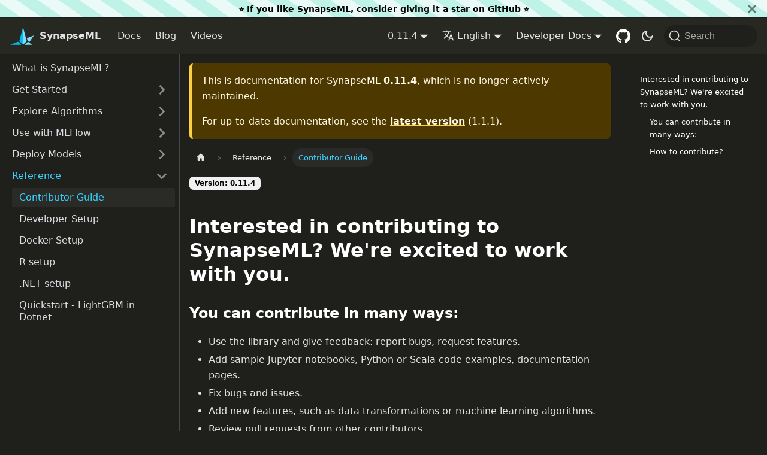

--- FILE ---
content_type: text/html; charset=utf-8
request_url: https://microsoft.github.io/SynapseML/docs/0.11.4/Reference/Contributor%20Guide/
body_size: 7017
content:
<!doctype html>
<html lang="en" dir="ltr" class="docs-wrapper docs-doc-page docs-version-0.11.4 plugin-docs plugin-id-default docs-doc-id-Reference/Contributor Guide">
<head>
<meta charset="UTF-8">
<meta name="generator" content="Docusaurus v2.4.1">
<title data-rh="true">Contributor Guide | SynapseML</title><meta data-rh="true" name="viewport" content="width=device-width,initial-scale=1"><meta data-rh="true" name="twitter:card" content="summary_large_image"><meta data-rh="true" property="og:image" content="https://microsoft.github.io/SynapseML/img/synapseml_og.jpg"><meta data-rh="true" name="twitter:image" content="https://microsoft.github.io/SynapseML/img/synapseml_og.jpg"><meta data-rh="true" property="og:url" content="https://microsoft.github.io/SynapseML/docs/0.11.4/Reference/Contributor Guide/"><meta data-rh="true" name="docusaurus_locale" content="en"><meta data-rh="true" name="docsearch:language" content="en"><meta data-rh="true" name="docusaurus_version" content="0.11.4"><meta data-rh="true" name="docusaurus_tag" content="docs-default-0.11.4"><meta data-rh="true" name="docsearch:version" content="0.11.4"><meta data-rh="true" name="docsearch:docusaurus_tag" content="docs-default-0.11.4"><meta data-rh="true" property="og:title" content="Contributor Guide | SynapseML"><meta data-rh="true" name="description" content="Contributor Guide"><meta data-rh="true" property="og:description" content="Contributor Guide"><link data-rh="true" rel="icon" href="/SynapseML/img/favicon.ico"><link data-rh="true" rel="canonical" href="https://microsoft.github.io/SynapseML/docs/0.11.4/Reference/Contributor Guide/"><link data-rh="true" rel="alternate" href="https://microsoft.github.io/SynapseML/docs/0.11.4/Reference/Contributor Guide/" hreflang="en"><link data-rh="true" rel="alternate" href="https://microsoft.github.io/SynapseML/docs/0.11.4/Reference/Contributor Guide/" hreflang="x-default"><link data-rh="true" rel="preconnect" href="https://GBW8AA15RD-dsn.algolia.net" crossorigin="anonymous"><link rel="alternate" type="application/rss+xml" href="/SynapseML/blog/rss.xml" title="SynapseML RSS Feed">
<link rel="alternate" type="application/atom+xml" href="/SynapseML/blog/atom.xml" title="SynapseML Atom Feed">
<link rel="alternate" type="application/json" href="/SynapseML/blog/feed.json" title="SynapseML JSON Feed">

<link rel="preconnect" href="https://www.google-analytics.com">
<link rel="preconnect" href="https://www.googletagmanager.com">
<script async src="https://www.googletagmanager.com/gtag/js?id=G-RWPE0183E8"></script>
<script>function gtag(){dataLayer.push(arguments)}window.dataLayer=window.dataLayer||[],gtag("js",new Date),gtag("config","G-RWPE0183E8",{anonymize_ip:!0})</script>


<link rel="search" type="application/opensearchdescription+xml" title="SynapseML" href="/SynapseML/opensearch.xml">

<link rel="stylesheet" href="https://cdn.jsdelivr.net/npm/katex@0.13.11/dist/katex.min.css" integrity="sha384-Um5gpz1odJg5Z4HAmzPtgZKdTBHZdw8S29IecapCSB31ligYPhHQZMIlWLYQGVoc" crossorigin="anonymous"><link rel="stylesheet" href="/SynapseML/assets/css/styles.2c553299.css">
<link rel="preload" href="/SynapseML/assets/js/runtime~main.ae20bc6a.js" as="script">
<link rel="preload" href="/SynapseML/assets/js/main.e65e560f.js" as="script">
</head>
<body class="navigation-with-keyboard">
<script>!function(){function t(t){document.documentElement.setAttribute("data-theme",t)}var e=function(){var t=null;try{t=new URLSearchParams(window.location.search).get("docusaurus-theme")}catch(t){}return t}()||function(){var t=null;try{t=localStorage.getItem("theme")}catch(t){}return t}();t(null!==e?e:"dark")}(),document.documentElement.setAttribute("data-announcement-bar-initially-dismissed",function(){try{return"true"===localStorage.getItem("docusaurus.announcement.dismiss")}catch(t){}return!1}())</script><div id="__docusaurus">
<div role="region" aria-label="Skip to main content"><a class="skipToContent_fXgn" href="#__docusaurus_skipToContent_fallback">Skip to main content</a></div><div class="announcementBar_mb4j" role="banner"><div class="announcementBarPlaceholder_vyr4"></div><div class="content_knG7 announcementBarContent_xLdY">⭐️ If you like SynapseML, consider giving it a star on <a target="_blank" rel="noopener noreferrer" href="https://github.com/Microsoft/SynapseML">GitHub</a> ⭐</div><button type="button" aria-label="Close" class="clean-btn close closeButton_CVFx announcementBarClose_gvF7"><svg viewBox="0 0 15 15" width="14" height="14"><g stroke="currentColor" stroke-width="3.1"><path d="M.75.75l13.5 13.5M14.25.75L.75 14.25"></path></g></svg></button></div><nav aria-label="Main" class="navbar navbar--fixed-top"><div class="navbar__inner"><div class="navbar__items"><button aria-label="Toggle navigation bar" aria-expanded="false" class="navbar__toggle clean-btn" type="button"><svg width="30" height="30" viewBox="0 0 30 30" aria-hidden="true"><path stroke="currentColor" stroke-linecap="round" stroke-miterlimit="10" stroke-width="2" d="M4 7h22M4 15h22M4 23h22"></path></svg></button><a class="navbar__brand" href="/SynapseML/"><div class="navbar__logo"><img src="/SynapseML/img/logo.svg" alt="SynapseML Logo" class="themedImage_ToTc themedImage--light_HNdA"><img src="/SynapseML/img/logo.svg" alt="SynapseML Logo" class="themedImage_ToTc themedImage--dark_i4oU"></div><b class="navbar__title text--truncate">SynapseML</b></a><a class="navbar__item navbar__link" href="/SynapseML/docs/Overview/">Docs</a><a class="navbar__item navbar__link" href="/SynapseML/blog/">Blog</a><a class="navbar__item navbar__link" href="/SynapseML/videos/">Videos</a></div><div class="navbar__items navbar__items--right"><div class="navbar__item dropdown dropdown--hoverable dropdown--right"><a class="navbar__link" aria-haspopup="true" aria-expanded="false" role="button" href="/SynapseML/docs/0.11.4/Overview/">0.11.4</a><ul class="dropdown__menu"><li><a class="dropdown__link" href="/SynapseML/docs/next/Reference/Contributor Guide/">Next</a></li><li><a class="dropdown__link" href="/SynapseML/docs/Reference/Contributor Guide/">1.1.1</a></li><li><a class="dropdown__link" href="/SynapseML/docs/1.1.0/Reference/Contributor Guide/">1.1.0</a></li><li><a class="dropdown__link" href="/SynapseML/docs/1.0.15/Reference/Contributor Guide/">1.0.15</a></li><li><a class="dropdown__link" href="/SynapseML/docs/1.0.14/Reference/Contributor Guide/">1.0.14</a></li><li><a class="dropdown__link" href="/SynapseML/docs/1.0.13/Reference/Contributor Guide/">1.0.13</a></li><li><a class="dropdown__link" href="/SynapseML/docs/1.0.12/Reference/Contributor Guide/">1.0.12</a></li><li><a class="dropdown__link" href="/SynapseML/docs/1.0.11/Reference/Contributor Guide/">1.0.11</a></li><li><a class="dropdown__link" href="/SynapseML/docs/1.0.10/Reference/Contributor Guide/">1.0.10</a></li><li><a class="dropdown__link" href="/SynapseML/docs/1.0.9/Reference/Contributor Guide/">1.0.9</a></li><li><a class="dropdown__link" href="/SynapseML/docs/1.0.8/Reference/Contributor Guide/">1.0.8</a></li><li><a class="dropdown__link" href="/SynapseML/docs/1.0.7/Reference/Contributor Guide/">1.0.7</a></li><li><a class="dropdown__link" href="/SynapseML/docs/1.0.6/Reference/Contributor Guide/">1.0.6</a></li><li><a class="dropdown__link" href="/SynapseML/docs/1.0.5/Reference/Contributor Guide/">1.0.5</a></li><li><a class="dropdown__link" href="/SynapseML/docs/1.0.4/Reference/Contributor Guide/">1.0.4</a></li><li><a class="dropdown__link" href="/SynapseML/docs/1.0.3/Reference/Contributor Guide/">1.0.3</a></li><li><a class="dropdown__link" href="/SynapseML/docs/1.0.2/Reference/Contributor Guide/">1.0.2</a></li><li><a class="dropdown__link" href="/SynapseML/docs/1.0.1/Reference/Contributor Guide/">1.0.1</a></li><li><a aria-current="page" class="dropdown__link dropdown__link--active" href="/SynapseML/docs/0.11.4/Reference/Contributor Guide/">0.11.4</a></li><li><a class="dropdown__link" href="/SynapseML/docs/0.11.3/Reference/Contributor Guide/">0.11.3</a></li></ul></div><div class="navbar__item dropdown dropdown--hoverable dropdown--right"><a href="#" aria-haspopup="true" aria-expanded="false" role="button" class="navbar__link"><svg viewBox="0 0 24 24" width="20" height="20" aria-hidden="true" class="iconLanguage_nlXk"><path fill="currentColor" d="M12.87 15.07l-2.54-2.51.03-.03c1.74-1.94 2.98-4.17 3.71-6.53H17V4h-7V2H8v2H1v1.99h11.17C11.5 7.92 10.44 9.75 9 11.35 8.07 10.32 7.3 9.19 6.69 8h-2c.73 1.63 1.73 3.17 2.98 4.56l-5.09 5.02L4 19l5-5 3.11 3.11.76-2.04zM18.5 10h-2L12 22h2l1.12-3h4.75L21 22h2l-4.5-12zm-2.62 7l1.62-4.33L19.12 17h-3.24z"></path></svg>English</a><ul class="dropdown__menu"><li><a href="/SynapseML/docs/0.11.4/Reference/Contributor Guide/" target="_self" rel="noopener noreferrer" class="dropdown__link dropdown__link--active" lang="en">English</a></li></ul></div><div class="navbar__item dropdown dropdown--hoverable dropdown--right"><a href="#" aria-haspopup="true" aria-expanded="false" role="button" class="navbar__link">Developer Docs</a><ul class="dropdown__menu"><li><a href="https://mmlspark.blob.core.windows.net/docs/1.1.1/pyspark/index.html" target="_blank" rel="noopener noreferrer" class="dropdown__link">Python<svg width="12" height="12" aria-hidden="true" viewBox="0 0 24 24" class="iconExternalLink_nPIU"><path fill="currentColor" d="M21 13v10h-21v-19h12v2h-10v15h17v-8h2zm3-12h-10.988l4.035 4-6.977 7.07 2.828 2.828 6.977-7.07 4.125 4.172v-11z"></path></svg></a></li><li><a href="https://mmlspark.blob.core.windows.net/docs/1.1.1/scala/com/microsoft/azure/synapse/ml/index.html" target="_blank" rel="noopener noreferrer" class="dropdown__link">Scala<svg width="12" height="12" aria-hidden="true" viewBox="0 0 24 24" class="iconExternalLink_nPIU"><path fill="currentColor" d="M21 13v10h-21v-19h12v2h-10v15h17v-8h2zm3-12h-10.988l4.035 4-6.977 7.07 2.828 2.828 6.977-7.07 4.125 4.172v-11z"></path></svg></a></li></ul></div><a href="https://github.com/microsoft/SynapseML" target="_blank" rel="noopener noreferrer" class="navbar__item navbar__link header-github-link" aria-label="GitHub repository"></a><div class="toggle_vylO colorModeToggle_DEke"><button class="clean-btn toggleButton_gllP toggleButtonDisabled_aARS" type="button" disabled="" title="Switch between dark and light mode (currently dark mode)" aria-label="Switch between dark and light mode (currently dark mode)" aria-live="polite"><svg viewBox="0 0 24 24" width="24" height="24" class="lightToggleIcon_pyhR"><path fill="currentColor" d="M12,9c1.65,0,3,1.35,3,3s-1.35,3-3,3s-3-1.35-3-3S10.35,9,12,9 M12,7c-2.76,0-5,2.24-5,5s2.24,5,5,5s5-2.24,5-5 S14.76,7,12,7L12,7z M2,13l2,0c0.55,0,1-0.45,1-1s-0.45-1-1-1l-2,0c-0.55,0-1,0.45-1,1S1.45,13,2,13z M20,13l2,0c0.55,0,1-0.45,1-1 s-0.45-1-1-1l-2,0c-0.55,0-1,0.45-1,1S19.45,13,20,13z M11,2v2c0,0.55,0.45,1,1,1s1-0.45,1-1V2c0-0.55-0.45-1-1-1S11,1.45,11,2z M11,20v2c0,0.55,0.45,1,1,1s1-0.45,1-1v-2c0-0.55-0.45-1-1-1C11.45,19,11,19.45,11,20z M5.99,4.58c-0.39-0.39-1.03-0.39-1.41,0 c-0.39,0.39-0.39,1.03,0,1.41l1.06,1.06c0.39,0.39,1.03,0.39,1.41,0s0.39-1.03,0-1.41L5.99,4.58z M18.36,16.95 c-0.39-0.39-1.03-0.39-1.41,0c-0.39,0.39-0.39,1.03,0,1.41l1.06,1.06c0.39,0.39,1.03,0.39,1.41,0c0.39-0.39,0.39-1.03,0-1.41 L18.36,16.95z M19.42,5.99c0.39-0.39,0.39-1.03,0-1.41c-0.39-0.39-1.03-0.39-1.41,0l-1.06,1.06c-0.39,0.39-0.39,1.03,0,1.41 s1.03,0.39,1.41,0L19.42,5.99z M7.05,18.36c0.39-0.39,0.39-1.03,0-1.41c-0.39-0.39-1.03-0.39-1.41,0l-1.06,1.06 c-0.39,0.39-0.39,1.03,0,1.41s1.03,0.39,1.41,0L7.05,18.36z"></path></svg><svg viewBox="0 0 24 24" width="24" height="24" class="darkToggleIcon_wfgR"><path fill="currentColor" d="M9.37,5.51C9.19,6.15,9.1,6.82,9.1,7.5c0,4.08,3.32,7.4,7.4,7.4c0.68,0,1.35-0.09,1.99-0.27C17.45,17.19,14.93,19,12,19 c-3.86,0-7-3.14-7-7C5,9.07,6.81,6.55,9.37,5.51z M12,3c-4.97,0-9,4.03-9,9s4.03,9,9,9s9-4.03,9-9c0-0.46-0.04-0.92-0.1-1.36 c-0.98,1.37-2.58,2.26-4.4,2.26c-2.98,0-5.4-2.42-5.4-5.4c0-1.81,0.89-3.42,2.26-4.4C12.92,3.04,12.46,3,12,3L12,3z"></path></svg></button></div><div class="searchBox_ZlJk"><button type="button" class="DocSearch DocSearch-Button" aria-label="Search"><span class="DocSearch-Button-Container"><svg width="20" height="20" class="DocSearch-Search-Icon" viewBox="0 0 20 20"><path d="M14.386 14.386l4.0877 4.0877-4.0877-4.0877c-2.9418 2.9419-7.7115 2.9419-10.6533 0-2.9419-2.9418-2.9419-7.7115 0-10.6533 2.9418-2.9419 7.7115-2.9419 10.6533 0 2.9419 2.9418 2.9419 7.7115 0 10.6533z" stroke="currentColor" fill="none" fill-rule="evenodd" stroke-linecap="round" stroke-linejoin="round"></path></svg><span class="DocSearch-Button-Placeholder">Search</span></span><span class="DocSearch-Button-Keys"></span></button></div></div></div><div role="presentation" class="navbar-sidebar__backdrop"></div></nav><div id="__docusaurus_skipToContent_fallback" class="main-wrapper mainWrapper_z2l0 docsWrapper_BCFX"><button aria-label="Scroll back to top" class="clean-btn theme-back-to-top-button backToTopButton_sjWU" type="button"></button><div class="docPage__5DB"><aside class="theme-doc-sidebar-container docSidebarContainer_b6E3"><div class="sidebarViewport_Xe31"><div class="sidebar_njMd"><nav aria-label="Docs sidebar" class="menu thin-scrollbar menu_SIkG menuWithAnnouncementBar_GW3s"><ul class="theme-doc-sidebar-menu menu__list"><li class="theme-doc-sidebar-item-link theme-doc-sidebar-item-link-level-1 menu__list-item"><a class="menu__link" href="/SynapseML/docs/0.11.4/Overview/">What is SynapseML?</a></li><li class="theme-doc-sidebar-item-category theme-doc-sidebar-item-category-level-1 menu__list-item menu__list-item--collapsed"><div class="menu__list-item-collapsible"><a class="menu__link menu__link--sublist menu__link--sublist-caret" aria-expanded="false" href="/SynapseML/docs/0.11.4/Get Started/Create a Spark Cluster/">Get Started</a></div></li><li class="theme-doc-sidebar-item-category theme-doc-sidebar-item-category-level-1 menu__list-item menu__list-item--collapsed"><div class="menu__list-item-collapsible"><a class="menu__link menu__link--sublist menu__link--sublist-caret" aria-expanded="false" href="/SynapseML/docs/0.11.4/Explore Algorithms/LightGBM/Overview/">Explore Algorithms</a></div></li><li class="theme-doc-sidebar-item-category theme-doc-sidebar-item-category-level-1 menu__list-item menu__list-item--collapsed"><div class="menu__list-item-collapsible"><a class="menu__link menu__link--sublist menu__link--sublist-caret" aria-expanded="false" href="/SynapseML/docs/0.11.4/Use with MLFlow/Overview/">Use with MLFlow</a></div></li><li class="theme-doc-sidebar-item-category theme-doc-sidebar-item-category-level-1 menu__list-item menu__list-item--collapsed"><div class="menu__list-item-collapsible"><a class="menu__link menu__link--sublist menu__link--sublist-caret" aria-expanded="false" href="/SynapseML/docs/0.11.4/Deploy Models/Overview/">Deploy Models</a></div></li><li class="theme-doc-sidebar-item-category theme-doc-sidebar-item-category-level-1 menu__list-item"><div class="menu__list-item-collapsible"><a class="menu__link menu__link--sublist menu__link--sublist-caret menu__link--active" aria-expanded="true" href="/SynapseML/docs/0.11.4/Reference/Contributor Guide/">Reference</a></div><ul style="display:block;overflow:visible;height:auto" class="menu__list"><li class="theme-doc-sidebar-item-link theme-doc-sidebar-item-link-level-2 menu__list-item"><a class="menu__link menu__link--active" aria-current="page" tabindex="0" href="/SynapseML/docs/0.11.4/Reference/Contributor Guide/">Contributor Guide</a></li><li class="theme-doc-sidebar-item-link theme-doc-sidebar-item-link-level-2 menu__list-item"><a class="menu__link" tabindex="0" href="/SynapseML/docs/0.11.4/Reference/Developer Setup/">Developer Setup</a></li><li class="theme-doc-sidebar-item-link theme-doc-sidebar-item-link-level-2 menu__list-item"><a class="menu__link" tabindex="0" href="/SynapseML/docs/0.11.4/Reference/Docker Setup/">Docker Setup</a></li><li class="theme-doc-sidebar-item-link theme-doc-sidebar-item-link-level-2 menu__list-item"><a class="menu__link" tabindex="0" href="/SynapseML/docs/0.11.4/Reference/R Setup/">R setup</a></li><li class="theme-doc-sidebar-item-link theme-doc-sidebar-item-link-level-2 menu__list-item"><a class="menu__link" tabindex="0" href="/SynapseML/docs/0.11.4/Reference/Dotnet Setup/">.NET setup</a></li><li class="theme-doc-sidebar-item-link theme-doc-sidebar-item-link-level-2 menu__list-item"><a class="menu__link" tabindex="0" href="/SynapseML/docs/0.11.4/Reference/Quickstart - LightGBM in Dotnet/">Quickstart - LightGBM in Dotnet</a></li></ul></li></ul></nav></div></div></aside><main class="docMainContainer_gTbr"><div class="container padding-top--md padding-bottom--lg"><div class="row"><div class="col docItemCol_VOVn"><div class="theme-doc-version-banner alert alert--warning margin-bottom--md" role="alert"><div>This is documentation for <!-- -->SynapseML<!-- --> <b>0.11.4</b>, which is no longer actively maintained.</div><div class="margin-top--md">For up-to-date documentation, see the <b><a href="/SynapseML/docs/Reference/Contributor Guide/">latest version</a></b> (<!-- -->1.1.1<!-- -->).</div></div><div class="docItemContainer_Djhp"><article><nav class="theme-doc-breadcrumbs breadcrumbsContainer_Z_bl" aria-label="Breadcrumbs"><ul class="breadcrumbs" itemscope="" itemtype="https://schema.org/BreadcrumbList"><li class="breadcrumbs__item"><a aria-label="Home page" class="breadcrumbs__link" href="/SynapseML/"><svg viewBox="0 0 24 24" class="breadcrumbHomeIcon_YNFT"><path d="M10 19v-5h4v5c0 .55.45 1 1 1h3c.55 0 1-.45 1-1v-7h1.7c.46 0 .68-.57.33-.87L12.67 3.6c-.38-.34-.96-.34-1.34 0l-8.36 7.53c-.34.3-.13.87.33.87H5v7c0 .55.45 1 1 1h3c.55 0 1-.45 1-1z" fill="currentColor"></path></svg></a></li><li class="breadcrumbs__item"><span class="breadcrumbs__link">Reference</span><meta itemprop="position" content="1"></li><li itemscope="" itemprop="itemListElement" itemtype="https://schema.org/ListItem" class="breadcrumbs__item breadcrumbs__item--active"><span class="breadcrumbs__link" itemprop="name">Contributor Guide</span><meta itemprop="position" content="2"></li></ul></nav><span class="theme-doc-version-badge badge badge--secondary">Version: 0.11.4</span><div class="tocCollapsible_ETCw theme-doc-toc-mobile tocMobile_ITEo"><button type="button" class="clean-btn tocCollapsibleButton_TO0P">On this page</button></div><div class="theme-doc-markdown markdown"><h2 class="anchor anchorWithStickyNavbar_LWe7" id="interested-in-contributing-to-synapseml--were-excited-to-work-with-you">Interested in contributing to SynapseML?  We&#x27;re excited to work with you.<a href="#interested-in-contributing-to-synapseml--were-excited-to-work-with-you" class="hash-link" aria-label="Direct link to Interested in contributing to SynapseML?  We&#x27;re excited to work with you." title="Direct link to Interested in contributing to SynapseML?  We&#x27;re excited to work with you.">​</a></h2><h3 class="anchor anchorWithStickyNavbar_LWe7" id="you-can-contribute-in-many-ways">You can contribute in many ways:<a href="#you-can-contribute-in-many-ways" class="hash-link" aria-label="Direct link to You can contribute in many ways:" title="Direct link to You can contribute in many ways:">​</a></h3><ul><li>Use the library and give feedback: report bugs, request features.</li><li>Add sample Jupyter notebooks, Python or Scala code examples, documentation
pages.</li><li>Fix bugs and issues.</li><li>Add new features, such as data transformations or machine learning algorithms.</li><li>Review pull requests from other contributors.</li></ul><h3 class="anchor anchorWithStickyNavbar_LWe7" id="how-to-contribute">How to contribute?<a href="#how-to-contribute" class="hash-link" aria-label="Direct link to How to contribute?" title="Direct link to How to contribute?">​</a></h3><p>You can give feedback, report bugs and request new features anytime by opening
an issue.  Also, you can up-vote or comment on existing issues.</p><p>If you want to add code, examples or documentation to the repository, follow
this process:</p><h4 class="anchor anchorWithStickyNavbar_LWe7" id="propose-a-contribution">Propose a contribution<a href="#propose-a-contribution" class="hash-link" aria-label="Direct link to Propose a contribution" title="Direct link to Propose a contribution">​</a></h4><ul><li>Preferably, get started by tackling existing issues to get yourself acquainted
with the library source and the process.</li><li>To ensure your contribution is a good fit and doesn&#x27;t duplicate
on-going work, open an issue or comment on an existing issue. In it, discuss
your contribution and design.</li><li>Any algorithm you&#x27;re planning to contribute should be well known and accepted
for production use, and backed by research papers.</li><li>Algorithms should be highly scalable and suitable for massive datasets.</li><li>All contributions need to comply with the MIT License.  Contributors external
to Microsoft need to sign CLA.</li></ul><h4 class="anchor anchorWithStickyNavbar_LWe7" id="implement-your-contribution">Implement your contribution<a href="#implement-your-contribution" class="hash-link" aria-label="Direct link to Implement your contribution" title="Direct link to Implement your contribution">​</a></h4><ul><li>Fork the SynapseML repository.</li><li>Implement your algorithm in Scala, using our wrapper generation mechanism to
produce PySpark bindings.</li><li>Use SparkML <code>PipelineStage</code>s so your algorithm can be used as a part of
pipeline.</li><li>For parameters use <code>MMLParam</code>s.</li><li>Implement model saving and loading by extending SparkML <code>MLReadable</code>.</li><li>Use good Scala style.</li><li>Binary dependencies should be on Maven Central.</li><li>See this <a href="https://github.com/Microsoft/SynapseML/pull/22" target="_blank" rel="noopener noreferrer">pull request</a> for an
example contribution.</li></ul><h4 class="anchor anchorWithStickyNavbar_LWe7" id="implement-tests">Implement tests<a href="#implement-tests" class="hash-link" aria-label="Direct link to Implement tests" title="Direct link to Implement tests">​</a></h4><ul><li>Set up build environment.  Use a Linux machine or VM (we use Ubuntu, but other
distros should work too).</li><li>Test your code locally.</li><li>Add tests using ScalaTests. Unit tests are required.</li><li>A sample notebook is required as an end-to-end test.</li></ul><h4 class="anchor anchorWithStickyNavbar_LWe7" id="implement-documentation">Implement documentation<a href="#implement-documentation" class="hash-link" aria-label="Direct link to Implement documentation" title="Direct link to Implement documentation">​</a></h4><ul><li>Add a <a href="https://github.com/microsoft/SynapseML/tree/master/notebooks" target="_blank" rel="noopener noreferrer">sample Jupyter notebook</a> that shows the intended use
case of your algorithm, with instructions in step-by-step manner.  (The same
notebook could be used for testing the code.)</li><li>Add in-line ScalaDoc comments to your source code, to generate the <a href="https://mmlspark.azureedge.net/docs/pyspark/" target="_blank" rel="noopener noreferrer">API
reference documentation</a></li></ul><h4 class="anchor anchorWithStickyNavbar_LWe7" id="open-a-pull-request">Open a pull request<a href="#open-a-pull-request" class="hash-link" aria-label="Direct link to Open a pull request" title="Direct link to Open a pull request">​</a></h4><ul><li>In most cases, you should squash your commits into one.</li><li>Open a pull request, and link it to the discussion issue you created earlier.</li><li>A SynapseML core team member will trigger a build to test your changes.</li><li>Fix any build failures.  (The pull request will have comments from the build
with useful links.)</li><li>Wait for code reviews from core team members and others.</li><li>Fix issues found in code review and reiterate.</li></ul><h4 class="anchor anchorWithStickyNavbar_LWe7" id="build-and-check-in">Build and check-in<a href="#build-and-check-in" class="hash-link" aria-label="Direct link to Build and check-in" title="Direct link to Build and check-in">​</a></h4><ul><li>Wait for a core team member to merge your code in.</li><li>Your feature will be available through a Docker image and script installation
in the next release, which typically happens around once a month.  You can try
out your features sooner by using build artifacts for the version that has
your changes merged in (such versions end with a <code>.devN</code>).</li></ul><p>If in doubt about how to do something, see how it was done in existing code or
pull requests, and don&#x27;t hesitate to ask.</p></div></article><nav class="pagination-nav docusaurus-mt-lg" aria-label="Docs pages"><a class="pagination-nav__link pagination-nav__link--prev" href="/SynapseML/docs/0.11.4/Deploy Models/Quickstart - Deploying a Classifier/"><div class="pagination-nav__sublabel">Previous</div><div class="pagination-nav__label">Quickstart - Deploying a Classifier</div></a><a class="pagination-nav__link pagination-nav__link--next" href="/SynapseML/docs/0.11.4/Reference/Developer Setup/"><div class="pagination-nav__sublabel">Next</div><div class="pagination-nav__label">Developer Setup</div></a></nav></div></div><div class="col col--3"><div class="tableOfContents_bqdL thin-scrollbar theme-doc-toc-desktop"><ul class="table-of-contents table-of-contents__left-border"><li><a href="#interested-in-contributing-to-synapseml--were-excited-to-work-with-you" class="table-of-contents__link toc-highlight">Interested in contributing to SynapseML?  We&#39;re excited to work with you.</a><ul><li><a href="#you-can-contribute-in-many-ways" class="table-of-contents__link toc-highlight">You can contribute in many ways:</a></li><li><a href="#how-to-contribute" class="table-of-contents__link toc-highlight">How to contribute?</a></li></ul></li></ul></div></div></div></div></main></div></div><footer class="footer footer--dark"><div class="container container-fluid"><div class="row footer__links"><div class="col footer__col"><div class="footer__title">Docs</div><ul class="footer__items clean-list"><li class="footer__item"><a class="footer__link-item" href="/SynapseML/docs/Get Started/Install SynapseML/">Installation</a></li><li class="footer__item"><a class="footer__link-item" href="/SynapseML/docs/Get Started/Quickstart - Your First Models/">Getting Started</a></li><li class="footer__item"><a href="https://mmlspark.blob.core.windows.net/docs/1.0.13/pyspark/index.html" target="_blank" rel="noopener noreferrer" class="footer__link-item">Python API Reference</a></li><li class="footer__item"><a href="https://mmlspark.blob.core.windows.net/docs/1.1.1/scala/index.html" target="_blank" rel="noopener noreferrer" class="footer__link-item">Scala API Reference</a></li></ul></div><div class="col footer__col"><div class="footer__title">More</div><ul class="footer__items clean-list"><li class="footer__item"><a class="footer__link-item" href="/SynapseML/blog/">Blog</a></li><li class="footer__item"><a class="footer__link-item" href="/SynapseML/videos/">Videos</a></li></ul></div><div class="col footer__col"><div class="footer__title">Community</div><ul class="footer__items clean-list"><li class="footer__item"><a href="https://github.com/microsoft/SynapseML" target="_blank" rel="noopener noreferrer" class="footer__link-item">GitHub<svg width="13.5" height="13.5" aria-hidden="true" viewBox="0 0 24 24" class="iconExternalLink_nPIU"><path fill="currentColor" d="M21 13v10h-21v-19h12v2h-10v15h17v-8h2zm3-12h-10.988l4.035 4-6.977 7.07 2.828 2.828 6.977-7.07 4.125 4.172v-11z"></path></svg></a></li></ul></div></div><div class="footer__bottom text--center"><div class="footer__copyright">Copyright © 2026 Microsoft.</div></div></div></footer></div>
<script src="/SynapseML/assets/js/runtime~main.ae20bc6a.js"></script>
<script src="/SynapseML/assets/js/main.e65e560f.js"></script>
</body>
</html>

--- FILE ---
content_type: application/javascript; charset=utf-8
request_url: https://microsoft.github.io/SynapseML/assets/js/runtime~main.ae20bc6a.js
body_size: 47897
content:
(()=>{"use strict";var e,f,d,b,a,c={},t={};function r(e){var f=t[e];if(void 0!==f)return f.exports;var d=t[e]={exports:{}};return c[e].call(d.exports,d,d.exports,r),d.exports}r.m=c,e=[],r.O=(f,d,b,a)=>{if(!d){var c=1/0;for(i=0;i<e.length;i++){d=e[i][0],b=e[i][1],a=e[i][2];for(var t=!0,o=0;o<d.length;o++)(!1&a||c>=a)&&Object.keys(r.O).every((e=>r.O[e](d[o])))?d.splice(o--,1):(t=!1,a<c&&(c=a));if(t){e.splice(i--,1);var n=b();void 0!==n&&(f=n)}}return f}a=a||0;for(var i=e.length;i>0&&e[i-1][2]>a;i--)e[i]=e[i-1];e[i]=[d,b,a]},r.n=e=>{var f=e&&e.__esModule?()=>e.default:()=>e;return r.d(f,{a:f}),f},d=Object.getPrototypeOf?e=>Object.getPrototypeOf(e):e=>e.__proto__,r.t=function(e,b){if(1&b&&(e=this(e)),8&b)return e;if("object"==typeof e&&e){if(4&b&&e.__esModule)return e;if(16&b&&"function"==typeof e.then)return e}var a=Object.create(null);r.r(a);var c={};f=f||[null,d({}),d([]),d(d)];for(var t=2&b&&e;"object"==typeof t&&!~f.indexOf(t);t=d(t))Object.getOwnPropertyNames(t).forEach((f=>c[f]=()=>e[f]));return c.default=()=>e,r.d(a,c),a},r.d=(e,f)=>{for(var d in f)r.o(f,d)&&!r.o(e,d)&&Object.defineProperty(e,d,{enumerable:!0,get:f[d]})},r.f={},r.e=e=>Promise.all(Object.keys(r.f).reduce(((f,d)=>(r.f[d](e,f),f)),[])),r.u=e=>"assets/js/"+({18:"526e9d8c",50:"6ef9da08",70:"40f506ed",102:"747d22bc",144:"9070500f",226:"32fe2e34",239:"cafa4439",271:"e8d66fc1",360:"88b63415",390:"001aea4c",403:"7b60d8e3",429:"c4d68582",587:"b83021be",619:"d39d201a",688:"b66ab6b5",700:"db6bfc66",758:"5a88794e",787:"20641120",790:"b8b9a599",806:"b3272230",847:"73c2022c",870:"22969b2e",939:"0a65b9de",1071:"26e6efdd",1079:"75ee3f6d",1084:"421d486c",1123:"1f6f5ac9",1151:"1c849390",1172:"255635fc",1283:"f264933a",1286:"fd4bd09d",1307:"1632f8eb",1333:"815fa3a3",1385:"e99a1a1a",1475:"0d322859",1518:"111f8dff",1560:"91a6f5ce",1690:"54d22ac5",1773:"3cbfbf75",1802:"513002de",1841:"642c342b",1854:"ad10988d",1941:"df197d3a",1947:"66b39def",1984:"df08625a",1985:"368de161",2016:"ea638056",2022:"abb6eb43",2070:"6c82e982",2109:"552324db",2135:"fd26c87a",2147:"96f49e87",2161:"177c96a7",2195:"b72abe57",2222:"d84904f9",2328:"18950c8a",2371:"78ff2d1f",2381:"59e4d88e",2408:"09bc1516",2524:"81efda54",2709:"b19397b0",2797:"e4e95844",2842:"40f80036",2845:"9a0e2c05",2901:"980b00ea",3146:"440049de",3197:"fe4ea67b",3202:"6c61f93b",3554:"55203621",3611:"6e159789",3620:"66060275",3658:"1d1cb83c",3701:"513214d5",3765:"d1428557",3793:"aea94b71",3813:"77ae2955",3814:"b41f295c",3871:"445012ce",3928:"70b7c343",3953:"60a2189a",4007:"d65a833b",4026:"73cf52e8",4067:"5be53b76",4176:"2d33f9f2",4193:"1ad91055",4204:"ea2d2bcc",4258:"28c78578",4270:"6b8e7d2b",4503:"1e0d2d3b",4516:"cfbfc5a0",4800:"c065fcb9",4978:"a2affb6b",5e3:"cf57716c",5012:"95e9176b",5117:"c22dc15b",5120:"777faf6c",5220:"d3d38df0",5253:"405fabd0",5254:"33b3776b",5287:"b8963dc0",5361:"2db70817",5378:"fc338b02",5619:"9b2a3e38",5654:"02bb875c",5789:"1155dc6f",5864:"01e648cd",5909:"78cb5959",6004:"10b7acf6",6117:"923cf447",6166:"d588eb6b",6215:"2bb1cf84",6289:"75801678",6304:"5e008bd1",6362:"7164bfa3",6406:"d9fbaafd",6413:"4bbbdfcf",6417:"64341db9",6463:"7475fe55",6489:"d6cafbf0",6556:"1fd6db5b",6633:"707d2a35",6705:"0c6c03ed",6712:"ed40d5f1",6743:"4e976e0d",6819:"a60a26d8",6822:"d4a3653f",6901:"063eadf9",6957:"5655071b",6994:"16a33920",6997:"9b7357a8",7007:"1670b19c",7021:"c9bc4b7e",7042:"25980d5c",7064:"eb89605d",7182:"5aa8ef2d",7201:"567cd2fd",7233:"a0b2a88c",7234:"268b7b40",7460:"3ebfe48a",7509:"9530a2cf",7535:"59c08550",7541:"744f11f6",7624:"9fc52eb1",7706:"0c262a4e",7840:"6fc67ccb",7867:"f1880887",7925:"9c5088a2",8006:"9da9112f",8037:"f0549688",8040:"e24ee294",8146:"d13e532e",8168:"e7bd83ca",8221:"007547c0",8355:"85316918",8380:"fe066f84",8396:"a04f8a36",8482:"0e0d1cfb",8597:"20f479d3",8749:"2d527871",8766:"36961786",8782:"078265b4",8819:"c9f62deb",8839:"a563fa93",8886:"314cbcd2",8943:"9708d595",8966:"41f327fc",8986:"de29713b",9296:"1518f45a",9521:"c57d51b3",9540:"4f1ca6a9",9556:"8dcabe90",9622:"6c9c292c",9728:"0878c2d3",9821:"50b5f786",9905:"eacd83f8",10181:"1e9098fe",10441:"1173df7b",10573:"8f9615d7",10621:"67c52776",10643:"014ce9a3",10657:"01c0ac27",10711:"ad5dd68f",10724:"4a493e61",10727:"2a7c3ef4",10746:"4f3cb68c",10750:"a70a92eb",10828:"6820cc2b",10912:"e12b4691",10917:"32247ad7",10959:"6c001aa4",10978:"ac581902",11114:"927c72f1",11115:"ecdc1e13",11123:"01444a7f",11143:"f30fe5e0",11190:"9ae31b7b",11279:"2ad00509",11298:"c76e8cac",11363:"4de2561e",11482:"cebf11e1",11542:"fba72e87",11561:"2ece0fbe",11620:"724eaea0",11630:"874f1f14",11682:"153d742a",11688:"d9283781",11825:"ebc6dc6f",11848:"a22701a9",11869:"26b3c54a",11942:"5d1f6612",11977:"3b5de274",12071:"22c35927",12111:"2a8a48a5",12117:"ab68fea4",12124:"d05981ec",12315:"704bf9c2",12398:"6c7ccb6d",12458:"0abc5785",12520:"edb3be0e",12541:"34b79c40",12630:"5962ef6e",12746:"78f77418",12775:"55e442e5",12804:"feeb7034",12824:"75514f6a",12840:"4bea8531",12990:"8edb73b7",12995:"12b7b85d",13020:"1ccabef7",13104:"1e7d1336",13115:"e781fdc9",13137:"822f418b",13210:"0ebe6eac",13269:"7c8b057e",13320:"1f19a425",13431:"1b3ab3b8",13482:"ef6ec597",13537:"a8f9a8fd",13637:"46050bad",13649:"6e85e1df",13729:"6f0cad02",13899:"3c1e7333",14077:"fdc76f75",14135:"681f2ba3",14168:"03fbae40",14273:"1b7af47d",14279:"dc31d538",14341:"a5ffe972",14476:"7479d782",14506:"02655236",14535:"1842239f",14721:"66311504",14790:"d52fd221",14805:"1698f034",15095:"90e4432b",15149:"603706f6",15159:"214b3fb1",15165:"4f81391a",15244:"eb82a446",15253:"b7787e72",15318:"cad10b4a",15342:"b20a3e94",15343:"1abf1e18",15404:"ac39f7dc",15453:"1d1a8d5d",15487:"3a4f9d93",15511:"a9330763",15566:"ebf648dd",15579:"dd29718b",15685:"29b48062",15705:"7daaa79c",15723:"ebfcdb18",15788:"f3e986ee",15800:"18c7d2a3",15839:"07f6b90a",15859:"9783169f",15946:"c83e9bc1",16030:"0f113696",16063:"1e9688f9",16100:"9b73bc73",16165:"05bc1631",16201:"47842531",16235:"b014cc12",16258:"e01a620c",16269:"76d23901",16286:"bef0d2d3",16390:"73fa84ac",16408:"9c79e861",16473:"4ce494c2",16516:"56e5ebd1",16551:"3c1f4383",16614:"0e3955bf",16742:"780a5f7b",16771:"8ed35ff8",16799:"510b32a8",16833:"5b779334",16975:"51dbb02f",17026:"3ea19ec0",17082:"d9fab11e",17133:"caca813c",17142:"993ea254",17295:"6eddee4c",17305:"d5716176",17468:"f328e186",17476:"763262b8",17538:"ad139e3c",17542:"66d63bfc",17655:"b1706689",17685:"db0740df",17776:"c50343ab",17782:"b328a361",17817:"1766722a",17820:"dd3f9ada",17846:"faf56d41",17941:"84c34a4f",17942:"fe353396",17954:"ed01e24f",17973:"63cd8b22",18030:"b3adfe29",18144:"e5e941e6",18333:"acf939b9",18370:"8b21e211",18373:"445a1b28",18443:"ceeda143",18531:"0a663e54",18563:"13a48a50",18766:"7a0d1a85",18825:"c73cfc52",18828:"514f485e",18933:"11c317cb",18963:"5d3ecb73",19022:"67be7816",19042:"c14fdd92",19074:"af708971",19105:"7ad15100",19336:"8bff2444",19366:"3e3dc16c",19398:"54197c8d",19411:"2ef5234f",19446:"aad98e5b",19465:"548964ce",19483:"15ea8379",19578:"f75f581b",19603:"2b30bc14",19775:"b2be3901",19873:"d43726fc",19881:"deb75312",19942:"1e8fc110",19950:"275c0efd",20005:"ebf22c82",20161:"11fa6419",20226:"25999ce8",20379:"ee5f6e35",20393:"8ac30c6e",20430:"589df160",20432:"7c8300a0",20474:"245ca02c",20617:"8b53a6d4",20989:"0dc121bf",21102:"20e0fe38",21109:"375ea0ba",21261:"7c1b47ff",21382:"44a91553",21401:"6e4e5cd9",21485:"c7a09f51",21566:"4634d34f",21696:"05984bd5",21766:"90f00051",21813:"e4f92aeb",21896:"a82bbf2f",21921:"fd065c94",21933:"cb7c2a83",21947:"1120bd3f",22007:"a34c49d0",22011:"e316de39",22015:"2f363e84",22072:"8b464ef9",22106:"bdb5b230",22287:"5407376f",22341:"aa5548ab",22470:"48ae74ff",22478:"4d9dbfb9",22487:"52e581d3",22546:"a66bdfdb",22577:"8af72580",22657:"0f11f599",22680:"58002f8a",22707:"49e6864b",22712:"6b40ec54",22800:"216c3ed7",22908:"e238c684",22951:"434dee4c",22970:"88f8e3e1",23036:"052105dd",23051:"c46d4b69",23053:"5d71880a",23102:"6d864de4",23119:"bb544e44",23134:"7380bc79",23206:"9e33547a",23234:"c0391845",23295:"ac31db30",23387:"2fec8ffc",23395:"d40c0734",23434:"8648c54d",23528:"0d0467fc",23544:"4e3910af",23613:"87148340",23615:"33b749e4",23696:"a56436a5",23712:"8c17e256",23776:"9e4a4696",23802:"d4eb3939",23807:"f21c13c4",23838:"92ce4fd5",23894:"35826f14",23941:"2bcda99e",23979:"48329b94",24046:"7aeb6f16",24070:"c6a523bb",24338:"33f14c94",24422:"c5c95e45",24484:"1a3608a9",24508:"4b752c38",24514:"9381f9dc",24594:"b962e007",24627:"e579bad6",24637:"c08d2189",24853:"f1552ca9",24870:"0944c8b9",24888:"e80531f7",24897:"0eb051ac",25102:"5fabe31c",25116:"10e13725",25208:"e28585c4",25288:"dba04609",25449:"cf666d49",25457:"7fae1d27",25539:"4591cda9",25699:"975b62d2",25734:"74190522",25827:"efb853d5",25844:"cee4c3b9",25990:"38d6824e",26021:"295a8e78",26034:"48fe9bd0",26184:"0eaf8468",26604:"8de56b7c",26618:"46652395",26676:"03d0d544",26685:"c2e57a1b",26871:"8a1bca9d",26971:"a0a3887b",27053:"7c5d9821",27223:"925df246",27428:"4a8e7578",27459:"b0736826",27476:"e8e3039a",27497:"ce40236b",27572:"a07d09c1",27670:"1c6a5561",27711:"653aa230",27713:"54aa2eda",27755:"17d953f8",27764:"c7f3a48e",27813:"35bdc661",27828:"0a29664f",27918:"17896441",27924:"39d270c2",27991:"dc1e40d7",28026:"6b86b44d",28052:"4de5c17f",28176:"74ea3467",28207:"669261b7",28252:"bd614723",28253:"2002e6c7",28261:"23399280",28270:"1f3d6ad8",28395:"6121926d",28456:"8d990105",28465:"6e2678b7",28559:"dac82c00",28634:"f1b2dc7f",28696:"b066233f",28746:"d620a661",28840:"3f661427",28872:"610e34e5",28879:"f10c2458",28955:"6e71bda3",28957:"2d5b0e6a",29006:"9783ff24",29264:"1143b80d",29283:"7c007ec6",29323:"e55d15d2",29514:"1be78505",29535:"905ce8b5",29538:"033a5445",29540:"c82134d8",29563:"061aab35",29638:"ad5a8334",29642:"e3728279",29696:"166d99f5",29798:"b92a0ec4",29806:"b9f125cc",29845:"39a50b22",29919:"aed7a217",29977:"dd0d13c4",30013:"5eddefdd",30023:"b739c60a",30025:"11cd37d1",30067:"ec535e43",30114:"6be55ed7",30301:"627aefca",30335:"22444eb9",30340:"0fac09ec",30425:"f4bc0de7",30460:"0a9c6347",30464:"47bbce76",30465:"cf8b34f9",30488:"fbae3240",30640:"da2771c4",30927:"a6191053",31005:"451014a7",31018:"f85f2c5c",31057:"074d7935",31085:"764ab5fd",31099:"aaf5db39",31153:"c95882d3",31246:"a0405534",31279:"fd3b6ea5",31333:"521f9727",31370:"325e829c",31387:"9700ee4b",31478:"46cd854d",31657:"e2b50e5d",31737:"a420fec0",31769:"3a3485b2",31836:"645abc7d",31877:"b2ff8bf6",31896:"9fa7e8eb",31904:"22c09714",31971:"36963428",32028:"e20d5d4b",32167:"e59d6162",32185:"561bd03d",32189:"619e4f2e",32307:"d542aa19",32316:"65347818",32334:"3b89edd2",32583:"4578df28",32599:"5f17911b",32777:"8ff6772d",32789:"0606f1a5",32806:"31368479",32855:"5bf420e9",32870:"6c69a161",33064:"da508cef",33186:"f94a33b3",33195:"6a26e359",33214:"02174719",33217:"b23a5453",33228:"caae2fb3",33293:"b419e819",33310:"5b38d52d",33346:"d1c2141c",33358:"5c18deb5",33393:"d9d94890",33501:"42803ee2",33572:"667c9994",33631:"51e84458",33632:"36700bff",33673:"2f955500",33719:"14e5e34d",33917:"061ca019",33980:"adeb4623",33988:"01587ade",34219:"1939d19c",34281:"f452739d",34334:"141dc4a8",34397:"3e1e84da",34522:"c9241344",34536:"20f8fd83",34642:"1734e3f1",34654:"e887b273",34687:"e6582612",34740:"d06c5aaf",34752:"acf62d55",34797:"0d432c84",34938:"df6d4d3f",34940:"7275f11a",35015:"2c5f0abd",35024:"0daa5b3f",35040:"767a7177",35046:"d377a4da",35047:"09783a7a",35056:"c3b1d949",35124:"061b38c5",35136:"6e4d3bc2",35218:"cbd1a547",35328:"54287b47",35412:"13331cc8",35517:"22f921cc",35537:"c3dac62d",35605:"3ee134e1",35611:"785e015f",35660:"8bf0c61c",35668:"5e287131",35713:"4e09f1ac",35725:"6f28e80b",35736:"4992d891",35750:"0637d1e7",35857:"b6c521b9",35870:"ca456cee",35896:"44bedb97",35939:"0453ae68",36005:"90742975",36129:"33b5dd6d",36174:"ef3361c3",36204:"50af03e4",36224:"6c7d288d",36269:"c1680a4c",36285:"b0e28723",36309:"5ecd061d",36467:"1b462fad",36572:"589adaf2",36585:"b7226801",36640:"986b7f79",36673:"affaa541",36698:"aba932dd",36746:"5ef28062",36773:"b4ae214b",36828:"df01388f",36851:"699228c3",36910:"b7c34b83",36916:"f027bb15",36958:"1e57c92a",36981:"193ad2f6",37001:"83586bff",37006:"6cc59e32",37041:"bcd8a3d4",37049:"baa22b29",37054:"3f795cac",37069:"40b49758",37334:"27de0303",37392:"ef77ef39",37401:"c2e8542e",37474:"21f47424",37486:"a406e231",37532:"94c1acc6",37592:"0713a501",37610:"077ca2ec",37616:"97c9c52d",37638:"d57515f7",37676:"4631a032",37742:"5efd5006",37886:"6b08b27a",38057:"d9e5e528",38078:"6f8cd013",38237:"e2c9da3f",38261:"012c1c0f",38308:"cf093857",38377:"70b306ba",38399:"327be84b",38759:"16d05917",38760:"e533dc5f",38781:"5e7c3303",38816:"3ed5dbf2",38846:"bf04857e",38859:"b7802ae1",38890:"cda3d218",38912:"1b626bd2",38962:"4b18e5ae",38986:"ca2fb9a1",39139:"ae89cd3b",39161:"8629059d",39242:"bb7a48da",39285:"8b09bca7",39307:"0d6d64cd",39323:"26e76e4e",39341:"baafbf56",39402:"16d8ca91",39502:"4e153100",39596:"4e105cba",39863:"515e43c9",39883:"17d8d530",40010:"7c576f22",40023:"2e93ae0f",40080:"4c68322f",40116:"c09f90ac",40219:"76d7d05f",40227:"5d42c8c5",40333:"106c4415",40363:"62208f2b",40367:"fece3c24",40377:"947e529d",40412:"9e5b788f",40445:"ebf1df6a",40520:"03113f1d",40659:"610d430a",40711:"d277ec53",40852:"965ed185",40950:"1db1f785",41088:"f1fc8dc5",41121:"49c6c7f5",41132:"19bfe8d5",41168:"122d2765",41475:"bdf7d30b",41476:"85a8e599",41528:"f46a6713",41560:"1eeb378c",41590:"46aab8ae",41607:"04804d02",41719:"b66e2100",41821:"5a71be5e",41843:"baeeaba1",41867:"391cb159",41944:"79114dfe",41947:"9dc0c96f",41987:"2cec6bcf",42030:"da7f84f6",42037:"328f3af4",42041:"7d8b0ed2",42073:"7e72831c",42165:"5ee4d8eb",42283:"e3089280",42353:"ce711f99",42373:"63b9fbd6",42377:"1789daeb",42383:"85f7cadf",42428:"31ee0fa3",42522:"6c4c8509",42638:"e21a3367",42802:"3ee83f58",42815:"993c5022",42852:"423540f2",42947:"42736d5f",42956:"a855cdf3",42970:"de3bb7c3",42983:"6b4d1bfa",43042:"fb4ab209",43062:"cf00c850",43077:"26b88963",43141:"62bedf4b",43156:"1587ba1d",43231:"14597cf3",43251:"455aa1bd",43299:"fd313b61",43344:"995576e9",43426:"494501bd",43486:"850b6327",43488:"336404dc",43531:"c9e26ca5",43554:"0087797a",43685:"4939b068",43730:"034e6169",43766:"e6eafcf7",44036:"87cb2150",44057:"57801bd5",44107:"cf7b7238",44111:"97799534",44177:"d41234a3",44178:"70fe7dd7",44238:"63ebf8dc",44241:"db578a2d",44264:"61d6801c",44284:"f30917ae",44310:"c0e3a4ff",44334:"00ab2cda",44369:"8477fe88",44370:"0f501e29",44422:"cd8e97a5",44434:"8b83c781",44469:"19a5582b",44490:"d81d1137",44503:"556b6860",44504:"99e5ffa1",44534:"2d8a44d7",44539:"fe6131e8",44695:"3e6e3c39",44740:"12fc2f8f",44745:"f3369a83",44754:"0ef89ca8",44771:"7f69f18a",44802:"36349f9c",44808:"c4624990",44858:"d70f792e",45121:"ade001c6",45282:"104b9b56",45370:"7649ec47",45397:"3b790119",45503:"bc85b804",45586:"704c47a5",45589:"7ad384dc",45625:"ae4b40ef",45646:"f38151a5",45669:"3e3affec",45681:"a8cd58fc",45814:"01800f59",45938:"8799ef55",46005:"452b6311",46103:"ccc49370",46135:"96cf5ff0",46267:"66d24048",46338:"0fb98d33",46466:"fce59d02",46470:"0e4b2e75",46528:"207970db",46559:"98258c5e",46600:"352d6c69",46613:"b4898d44",46742:"cb0c3913",46806:"588b740c",46807:"c39e3602",46845:"79d79762",46862:"869f82c4",46925:"82f3af0a",47018:"8c30f939",47072:"c46b4e96",47310:"8deb490e",47333:"0d27586f",47355:"30bc7c45",47372:"cabbda5f",47427:"b7bbabbc",47454:"c5775233",47493:"acedccab",47552:"01eb996b",47687:"f5dc2455",48007:"408524d4",48208:"5f0a1f19",48264:"e248ffd4",48326:"33a49803",48335:"a3db8a58",48350:"d63ae55e",48367:"77bbfd44",48491:"59ef8022",48582:"cc1c87b3",48602:"25fb872c",48651:"b2cf5c69",48700:"c6be3533",48733:"5c129c69",48807:"13246fd5",49e3:"b1fdf3d6",49015:"655206fb",49050:"e4725ade",49101:"eed630e0",49194:"7afcaf12",49196:"efbc69e1",49332:"c26eca62",49465:"bf88b994",49563:"2b9d61d0",49778:"3e7c5569",49791:"e6e7b9fe",49814:"3a7a88af",49931:"4fdbecc6",49983:"65b16e0d",50002:"fc598b5d",50020:"71390228",50040:"a81cf8b0",50196:"9c279ae7",50297:"fe2c893b",50371:"8c806317",50433:"0c8ddc83",50449:"1a3b8773",50528:"a377a506",50653:"97592aac",50685:"6c2a30e3",50745:"069e3c4c",50783:"5c0b440a",50798:"26b345f2",50817:"8b3cd53e",50906:"4d8df997",50975:"c98f524e",51078:"ff428354",51105:"6b9bdd6f",51266:"fd01d75c",51272:"0124638a",51317:"6a9ad78d",51319:"1f700b98",51399:"44acdf3f",51478:"b4a95996",51608:"aa87bb3c",51639:"5178102d",51647:"4cfecaa8",51682:"6eb0b85a",51732:"e9aab890",51836:"1b73a33c",51842:"d8d6ba90",51910:"644ff257",51918:"9688a5be",51923:"95f918df",51933:"b4828442",52097:"ffc7631e",52225:"2e76c8ec",52310:"1ad74c65",52406:"c4d09a44",52433:"345903d4",52447:"2e5f4263",52535:"814f3328",52545:"a0122d67",52579:"ad601ba7",52631:"307ac3f6",52694:"01492bc4",52697:"dca56911",52718:"b4e3eb8c",52730:"a3fd5a6d",52752:"9b020c4a",52777:"cbca6d81",52787:"ed5c6c48",52804:"12b89d4a",52865:"6a156f3b",52943:"815a822f",52989:"6a2e0576",52993:"bb2fd96a",53017:"bf002efe",53018:"017bbd09",53050:"943afd32",53090:"86ed1ff2",53142:"d753e56e",53193:"959c4b43",53249:"8714a0ec",53325:"0b4b78a4",53338:"b88f1f9b",53345:"27f267c8",53372:"43e1f961",53426:"ecc71fca",53431:"5330d9a6",53457:"d666da3d",53572:"a8456d9f",53608:"9e4087bc",53687:"2fd3e5d7",53694:"804fd892",53798:"a0f713db",53859:"06210488",53979:"b6c84bba",54087:"89c58a32",54134:"cf93d607",54139:"c7810d56",54170:"797ebc33",54220:"b50c791e",54328:"5176f7cd",54475:"35976b49",54515:"695ce18e",54528:"cb5f1a06",54770:"8e6740f1",54800:"9605206a",54890:"f537d1e9",55041:"73ff9308",55105:"07f745a6",55153:"417bb278",55276:"76b137bf",55305:"ca0a1bad",55314:"e0e8b300",55343:"713a630a",55440:"8c4f0def",55478:"d1635197",55538:"bece3771",55648:"fe5a76d6",55702:"41ee0cff",55747:"3a5e43e7",55812:"87db1e55",55860:"5591e4fb",55864:"ce7af6ae",55908:"66516461",55928:"0c3cd18a",56053:"cfbbca26",56074:"51d93f03",56245:"4ee165bd",56267:"9c8a0a68",56287:"c9988da6",56309:"20743ad4",56325:"239560ff",56326:"bd9cff48",56373:"cff2e56e",56451:"a79dd7c9",56537:"ea396ff5",56594:"0074805f",56708:"1245cb2b",56858:"16598373",57052:"fcef9ee6",57074:"1293b2b0",57156:"66d0a15b",57168:"d9837698",57208:"a01f2e4b",57224:"0fce1ce9",57231:"9d095dba",57258:"e2689dfc",57383:"9614ec62",57524:"e5f7cd32",57589:"212241dc",57610:"2567dd67",57689:"39122aab",57754:"acb297eb",57763:"d1912c79",57887:"be95fd8f",57924:"15a59c33",57930:"d39aa6d3",58022:"e1d0de9e",58092:"4d31bfb3",58220:"4f256b79",58326:"e15bcb33",58343:"ce97e485",58350:"51c943b0",58375:"2ff56aaa",58462:"d989c707",58464:"f4d6317c",58495:"3b3a8576",58524:"0349e4f0",58556:"c2af322e",58738:"b940e0b5",58754:"b32561e7",58755:"990f07de",58832:"b8879157",58846:"3bed3e2f",58861:"7c2e1100",59076:"dfb6dfe9",59269:"35979c85",59284:"5642eead",59287:"c6d26fe0",59323:"ebf3cbfb",59394:"4801d370",59484:"71042800",59497:"2264d03a",59525:"1e545dbc",59647:"d79f23b5",59676:"9066aaf8",59682:"52e50e82",59684:"a914b263",59771:"02fc08e6",59823:"76bf568a",59884:"036f0b05",59895:"b59b1879",60055:"403e642d",60105:"f3d5d779",60174:"c37648d4",60206:"0b14fba5",60392:"b7df1f16",60445:"f322d2da",60590:"ef2c7d66",60656:"d537c194",60768:"181728eb",60880:"f0649d54",60921:"27c2cf81",60973:"260ff8da",61064:"72e78cf0",61070:"a8217f48",61075:"31799633",61106:"5924eb8a",61157:"62bb1dd9",61179:"929e8ac7",61290:"b5d9a565",61334:"18b5c10e",61341:"ebe8d892",61344:"27abeb8b",61407:"3ef20ed6",61423:"402ebb37",61424:"cd3e0b24",61428:"b5375b6f",61442:"b75118f0",61477:"9c1b1dd1",61511:"71e33296",61556:"ff6205e0",61570:"4169cd88",61755:"04fc65cc",61778:"a0d8a1a2",61799:"b26e4c0c",61829:"f38a0cbd",61855:"2f09e783",61923:"2894b77d",62047:"d8fd8523",62079:"5cfa133c",62104:"67ecdbc2",62106:"2c98ca3e",62217:"04ee4ab4",62229:"b3950264",62326:"15716156",62346:"adc5c5aa",62372:"98293660",62412:"a5eb27de",62435:"ff0b8654",62465:"ddacd194",62492:"89a157a0",62507:"9ab1cb7b",62512:"3fc73d4e",62514:"cdffb17f",62560:"5f302883",62565:"c38c658c",62675:"4ef2f7cf",62721:"d95a70ea",62750:"52880d18",62773:"08019edc",62826:"d8bcd069",62860:"068e22a0",62865:"41a7010c",62868:"6346c1bd",62877:"764ea5ea",62887:"a238f8ba",62894:"0af8c44c",62944:"7cb9053c",63002:"bf8a5c8a",63021:"65f9c343",63099:"95d9e891",63124:"eadb4ea6",63196:"74091a62",63220:"b2ea82ff",63398:"c36a32fb",63401:"890bd15a",63402:"56543a15",63448:"ed6d544d",63593:"0084137f",63664:"49221114",63747:"1cd499a2",63861:"3c0c5bf3",63942:"21b1177e",63975:"ea0797d2",64011:"fe87c4d8",64128:"ce70fe09",64172:"3bbe0f34",64176:"4607490c",64187:"67e4f2ab",64195:"c4f5d8e4",64233:"b7c6295c",64365:"c0250ba0",64482:"0e3f998d",64516:"5158faf7",64626:"2eef666f",64698:"e68678fd",64713:"d355047f",64927:"fa2e2688",64992:"37ab9beb",65173:"ce01f58d",65437:"44ff0d07",65499:"7646f751",65507:"1ff13ec3",65540:"2ffa5532",65546:"44c62c19",65695:"94231642",65704:"163add0e",65752:"c3c516ff",65877:"e8ed2a24",65927:"24b039bd",65942:"900b935c",66007:"41b2c22e",66015:"52dc475b",66096:"876588ad",66164:"d70c84d0",66167:"74659d33",66394:"a80fc516",66419:"e5fe80e3",66511:"9ec428ce",66519:"8bea9618",66555:"0fa36e32",66613:"cecbf91f",66691:"36f3e88e",66760:"f7f694b1",66770:"9d08ad61",66772:"1349d0b4",66808:"8462374b",66818:"09cdb6d5",66890:"9a52a3dd",66931:"3341334d",66945:"296054a7",66981:"e863531f",67218:"ba9c0924",67287:"99f8fee5",67394:"31bb7274",67431:"f8dfa3bc",67448:"888e2229",67470:"8c608ea5",67597:"a608660b",67664:"faca745a",67706:"db170a23",67797:"3954ce61",67800:"25bbbdc7",67805:"86820bce",67870:"ed316aed",67926:"441ccae7",67985:"363245ba",68021:"016d664b",68070:"a1824f78",68232:"6729dd0a",68235:"ee1316f8",68241:"1517ca9b",68242:"588f5784",68283:"e84755e1",68314:"104bf0a6",68318:"6a81b321",68455:"89623e23",68526:"3201258e",68549:"c991f47b",68557:"2201528c",68566:"24c593fc",68585:"18c9c2ba",68610:"9dbf44ef",68622:"e05d4b51",68729:"f75b1d13",68800:"994a496a",68809:"fd748117",68872:"77fb8f80",68924:"72214298",68938:"27e85534",68973:"7fb4a4d6",69034:"1fbf0253",69079:"be874bbb",69115:"7e5d5dc5",69159:"57e687e8",69220:"8c0715dc",69226:"8181e18a",69314:"232d09b0",69464:"58b94060",69469:"ec7a047b",69559:"3fb29942",69575:"f0f24f43",69794:"b5a1ba2f",69850:"b2fb6fc7",69890:"e04f3316",69966:"d1246f49",70069:"e9157bcc",70106:"991b4d6d",70141:"6632c504",70189:"850636f8",70224:"77c259dd",70228:"00292d16",70299:"e639fdb6",70344:"7aa7b8e0",70406:"6a07b55e",70436:"e9b31f66",70504:"17cd9bcf",70677:"fe8b20f2",70742:"e27af83f",70777:"572d03cb",70819:"72f5af53",70823:"9c2dfe2a",70880:"2461af4d",70995:"ba235802",71e3:"0dfd8cb0",71087:"dd852ddd",71363:"7f2174b7",71535:"1a215693",71544:"5816c102",71580:"179d57fa",71634:"97cff164",71642:"a51f1a16",71778:"7dd3e797",71816:"55636784",71954:"fdcc2859",71999:"510194f9",72015:"e61571e3",72063:"48dfa62a",72080:"10e1898c",72141:"a877f9e5",72249:"38b375cc",72286:"3d963cd5",72293:"56087ddb",72305:"3d3dfb92",72313:"e4aed0e6",72326:"1ef65056",72451:"bc7ec109",72474:"bf270529",72616:"8a1a3060",72754:"dc7b8a12",72912:"13f17286",73060:"75406112",73249:"5225b7e0",73419:"8e32e44d",73443:"91e9cb67",73602:"af1e70b6",73796:"6a95f87e",74200:"991ff9db",74250:"2062a34f",74269:"f35b621c",74275:"792eae7e",74310:"dbed2a70",74543:"c7257dc0",74569:"2d5bc2ef",74588:"796d3ab8",74605:"53d40daf",74618:"459e1421",74638:"82326295",74658:"f1fd7e38",74684:"53930991",74729:"9d8de5fe",74737:"3d47fdd8",74758:"7e994835",74772:"4997ef4f",74793:"017d3ab3",74809:"43fd038d",74822:"460940b3",74946:"c677c6d8",74948:"3dfe569e",74963:"6f479459",75004:"e612e603",75055:"890c01bc",75088:"7a1d9beb",75211:"3b77f8e3",75297:"8e86b369",75307:"5781fed1",75432:"20da64a0",75444:"9d0ce8c9",75458:"8122b0ec",75488:"cbc3190d",75545:"0c2c4aee",75557:"2838540c",75582:"a3b66936",75586:"e7250a93",75611:"87d05657",75658:"c23b5e26",75705:"430bbf19",75781:"31ed0e8e",75923:"69be4cbc",75987:"949984ca",76031:"46d1470a",76078:"b06dc2fa",76090:"466bcb4d",76142:"c66061d3",76234:"52234043",76258:"3dafa002",76300:"d252041b",76454:"34f00221",76506:"74ddd077",76515:"9cb6fa7c",76533:"04579154",76549:"2379ada8",76572:"58486a98",76784:"7d891002",76806:"4fe8f312",76838:"b03b685f",76843:"62983deb",76885:"7676b6e7",77019:"f97e6c42",77039:"80f4b3f9",77064:"77399f06",77225:"51878b77",77360:"229a66e7",77368:"de9d6bac",77377:"9dfda11f",77381:"b39b7b8a",77390:"b35e9998",77476:"aa7f6a8e",77491:"d3093636",77608:"0b811e4b",77664:"ff38ef5a",77682:"50f80512",77697:"39582d99",77708:"b65dea5a",77967:"cda7074f",77969:"5887dc62",78030:"44afcd32",78047:"3b75a1c6",78050:"f8786285",78304:"e9eae204",78397:"c223cc3e",78403:"aa848e5a",78480:"26631026",78502:"e35d0dde",78579:"0b416bde",78602:"29483c2c",78635:"41d6c252",78694:"2e6a3665",78817:"88e44e99",78861:"7573e464",78871:"a21ea1f0",78941:"bcd39cd1",79043:"00353f68",79079:"efc1978d",79088:"0a954229",79111:"331fae86",79118:"4aa9702b",79124:"cca71029",79328:"a0434473",79362:"34ff21b6",79434:"ce8ba3b9",79556:"c9d8714c",79653:"23f22849",79875:"1fc727a5",79947:"8a248171",79968:"09403af3",80053:"935f2afb",80093:"46d8282d",80112:"8fd0c721",80191:"3e4ee625",80196:"5d1db6e3",80237:"0bbbcb33",80322:"b576c645",80362:"8853213b",80376:"7e5dada4",80475:"20ed75e3",80598:"e1269457",80707:"ab9a8589",80751:"556ad472",80829:"ee6cea3b",80837:"17f418b7",80846:"46bdaab5",80874:"b92ffdc6",80881:"094a2de2",80982:"2fb6c1b0",81027:"dc13d1af",81092:"52a222b5",81097:"2cea672a",81102:"d25cde70",81111:"10715b8e",81194:"838f405b",81302:"7179676d",81340:"e1b2b5f3",81364:"59764779",81388:"6ed7c6b2",81486:"c2302165",81520:"fbccac22",81570:"e6e399d7",81623:"36b9d006",81655:"1bee9add",81663:"00056db7",81719:"eeebe999",81732:"d90ff1b6",81787:"e4ba4487",81808:"e27cd5a7",81820:"81abc4c0",81878:"fa889bee",81906:"e8b3e21a",81913:"1d820955",81952:"5d759407",81970:"01a15f20",81995:"1743634b",82041:"7b0eba93",82079:"85d872e5",82134:"f2dec1d1",82147:"f723e893",82158:"f7580424",82347:"8dc78d9a",82352:"c3f1a8f9",82412:"12d85ab5",82481:"3ee3e3d6",82484:"0cba285f",82569:"e03f5a54",82597:"6ffc510c",82643:"f228fdc5",82668:"3a1147b5",82681:"62ccfbde",82692:"46547965",82700:"57b8be7e",82713:"93e77ea5",82723:"23af8e3e",82744:"f8597cb0",82857:"f3c05c3c",82880:"e1ed1e14",82994:"48cf7354",83015:"75daa304",83021:"a0f8f0b9",83251:"c34b1e36",83324:"e2159433",83343:"f2142080",83378:"fbb011bb",83393:"3e9a7422",83399:"f2159f94",83485:"a7fedb5f",83669:"d707d2ed",83729:"a57c640c",83737:"16366002",83781:"866b91a1",83790:"604b2d50",83833:"c9ce8891",83840:"22010ef7",83939:"8e4716fe",84014:"319502d9",84130:"20835ba1",84148:"5b3dfee5",84177:"bb1d71b6",84202:"c2492d56",84207:"f14633e7",84298:"6094981e",84342:"b9a47dbe",84444:"81bdd2a9",84606:"e1872516",84607:"90ac9b32",84637:"fde14250",84647:"10c03ca2",84880:"f8aab3ca",84908:"59d9fecc",84954:"f7a32432",84979:"e8b9c2c7",85043:"8eb438b4",85060:"a9d92a6a",85065:"87331060",85122:"c2e40c34",85192:"98bd65ec",85307:"5c50a4d3",85332:"321ba9c5",85363:"066708e5",85433:"ffb7f88a",85543:"1bfa61e5",85546:"74054fe1",85648:"ee83122d",85729:"56d039a1",85847:"4e044b4e",85852:"aa41e2b9",86058:"59954bc7",86108:"a5449211",86124:"175257d0",86157:"0d81e42e",86184:"4130db01",86190:"2a650785",86198:"a55a239a",86199:"52e8626c",86248:"7bf16cc6",86284:"642b2437",86292:"89d6a2cd",86322:"167042ba",86482:"3c22aa66",86538:"f09159ba",86551:"76d996fd",86579:"742ca4b8",86582:"9ae86ad0",86642:"ea954cc7",86704:"67e06a8b",86791:"5e82f260",86856:"b80b493a",86907:"29dff4a9",86954:"f5ddeaed",86981:"30070ad9",87235:"bb7bcbc5",87264:"da25a266",87286:"cfbe73c7",87320:"c40984d1",87384:"b35d004b",87386:"309abfe5",87452:"93ba15e0",87597:"66fcb786",87684:"b38eec89",87721:"dac5af0a",87785:"852ee78c",87808:"b28fe732",87815:"70a2b3b9",88003:"5066efb2",88084:"fb248d61",88086:"2ffe3bb7",88289:"30c25038",88361:"3c1c2376",88383:"739428d3",88514:"62ae6b15",88554:"2de07bab",88625:"5a1f65e6",88818:"c7942c10",88838:"70e8008e",88904:"f699d28b",88962:"3281d0e6",88984:"d535b358",89011:"538cfca2",89175:"feedd05d",89201:"b5e5a92e",89220:"a2b5e5df",89262:"120352d6",89266:"ece5bcf6",89340:"b71ee252",89341:"910aac71",89355:"d906c286",89400:"eb41e11e",89407:"deef0af8",89449:"f409a664",89450:"83203dd1",89461:"6ff7775f",89463:"a19ce767",89679:"9aadce21",89767:"c413b43a",89864:"1dc2f362",89997:"055155f5",90070:"6cc1c7d6",90072:"84ff00d1",90124:"121583e1",90140:"40f4df2d",90142:"fff0b5aa",90247:"efc06dc1",90272:"02c4896d",90288:"69bb4b11",90340:"2f35b410",90415:"b574046e",90509:"71cd763f",90532:"0e1c523e",90544:"4585b70e",90555:"828c7fc3",90613:"7913d6a8",90774:"2c69d45e",90845:"a9f1a57d",90931:"58fee5e5",90951:"5e9bd438",91078:"80472ecc",91103:"3ac37a06",91176:"b1463910",91210:"e2ce57ed",91214:"cc52e3cd",91246:"1ecd49ee",91329:"98d13555",91387:"d36f3429",91391:"2137a7cd",91437:"a85742d0",91528:"3bb72dfd",91570:"4de42975",91627:"6422dd4c",91677:"680f022b",91684:"050d1525",91747:"85aed2f9",91755:"bc4bf151",91773:"ccbd06d9",91824:"c90c942b",91871:"8590feaa",91895:"78aebd5d",91921:"8328d740",92018:"dc7f7ac1",92045:"0e0ee9b2",92059:"b33598ac",92170:"5ff69951",92256:"c7ddb1a7",92321:"325e22bd",92419:"8f6cb44d",92450:"ccb08a91",92496:"68da3844",92515:"9458d436",92538:"db2e27f4",92716:"8e0849c6",92805:"d175df5e",92836:"8a46fce0",92867:"5dbf4619",92941:"0e28a0eb",92982:"3647ac9b",93089:"a6aa9e1f",93091:"99ac4a7b",93130:"f056dd74",93150:"bf66892f",93218:"5b481514",93233:"e4e83fce",93239:"f1f32a5f",93244:"8c945aa9",93320:"decb0d02",93377:"318ccb43",93447:"86b5aa2a",93535:"38b587d2",93568:"122c7e3f",93641:"6308b606",93700:"c662ec19",93743:"beb2f286",93745:"35738326",93843:"3a72f344",94022:"8132bd0c",94086:"55ed2a13",94117:"2cfae840",94167:"9435a333",94261:"5db9909e",94330:"d8b3ac6a",94353:"1f31a275",94395:"0e2bf69e",94424:"182c1e38",94508:"e464d112",94548:"53a5cb1e",94553:"d7f58694",94578:"7d8c9c7c",94579:"94d743d6",94597:"d0cb74df",94603:"f7bfff73",94623:"e402e26d",94702:"5a3e1bca",94728:"aa44e6ba",94744:"1014102e",94756:"4cee39d7",94807:"65d91ffe",94916:"82878c84",94994:"109f6864",95049:"f85db098",95064:"e9b75d67",95193:"da48c538",95224:"d408facb",95237:"3625748a",95247:"7ff26472",95286:"c3133d91",95364:"8a6f95d3",95399:"2ab4f8f0",95521:"283b8f99",95584:"bd1bcb2c",95602:"57ef17c5",95628:"d2d33626",95717:"d0c5e4fa",95729:"acaa683b",95748:"63973d04",95768:"a34b09d4",95974:"8cb11643",96076:"1541a1d8",96130:"49bcaa43",96159:"bf066dc8",96185:"b798a072",96205:"7a5f75d5",96252:"30147c37",96268:"7bfa751f",96305:"19a4b1d2",96350:"1e14124f",96353:"7bd4e2ae",96370:"2dd46907",96673:"e5c4ef01",96711:"d14143fa",96738:"03f25aa1",96816:"82d7cc79",96922:"00e0a48e",96960:"1a62d1af",96970:"80f3e935",96998:"37f4f0e1",97030:"c764f2c0",97065:"fe5d19cb",97066:"8170d538",97088:"7318e1e5",97165:"294c060e",97216:"73c256f2",97297:"e0077969",97314:"fbc53d96",97356:"689e8ad3",97381:"4db82253",97406:"2a289df1",97449:"ef569224",97495:"4dfd36b0",97621:"4a30f5e2",97668:"5cad38a1",97695:"79adf011",97715:"2a023663",97721:"0e16e9ea",97800:"09990b79",97914:"619206e2",97920:"1a4e3797",97981:"ee06f611",97988:"4e432063",98001:"09b4cbf6",98050:"d3c9b0d7",98145:"e42a0598",98197:"eb0ef952",98428:"7c0e06ae",98462:"bc6a9944",98528:"7296bed0",98546:"f5b4e517",98583:"6bdbf6b8",98609:"26a53b4e",98610:"b49df619",98737:"1f36989c",98763:"6b7ae01f",98764:"c38b054a",98867:"34a181a7",98894:"a89ae7d2",98910:"929b891a",98983:"0dee599a",99026:"837c5f93",99060:"aefd1df9",99076:"711cdd73",99087:"f922f334",99099:"123927eb",99119:"2406587d",99128:"15516451",99129:"4a7c9c9a",99133:"32664741",99147:"7aa49360",99161:"69dc6d0a",99247:"186f89c6",99251:"6c55148f",99374:"58b8f176",99378:"efbb59fb",99406:"e46ba2be",99439:"48f49206",99467:"e3437d02",99601:"fc47fc53",99622:"79154026",99632:"29967613",99676:"ed24f57c",99770:"27fa2ada",99781:"dea122e2",99963:"d3bd6dc3",99970:"093b81f4"}[e]||e)+"."+{18:"79f0255e",50:"efccf0d3",70:"9f260c84",102:"b9fcf347",144:"dd38114c",226:"7c60e348",239:"ed68cc1b",271:"b472ae37",360:"0c049a9a",390:"2bc627bc",403:"4c6e2b65",429:"c530f0a0",587:"25e7c11f",619:"bdc9cb2c",688:"feefe5ad",700:"37bd4b3d",758:"b72f525b",787:"4d89b7a8",790:"442acaee",806:"3689025c",847:"45ae2475",870:"6ccf594a",939:"dd4545ed",1071:"707fea8a",1079:"7f6104df",1084:"9ddbdfb8",1123:"9fc3f423",1151:"d74ccedb",1172:"105f1ab1",1283:"59df4543",1286:"6ad5a370",1307:"7c0498d5",1333:"05d1b4fd",1385:"269fd891",1475:"26283215",1518:"a58a0854",1560:"099fdbdf",1690:"a9629c83",1773:"3a54b67d",1802:"613317d6",1841:"b4fa73c1",1854:"5ab3ea73",1941:"0c8098ba",1947:"3ad4d9b1",1984:"041087ff",1985:"c83f9e59",2016:"10c42e54",2022:"4f6ed967",2070:"6ab64ef0",2109:"f01c3fd6",2135:"d89d80f8",2147:"b3ecf6d4",2161:"b2c25625",2195:"a42749a0",2222:"5d774d76",2328:"78639764",2371:"fc4368ad",2381:"87434035",2408:"f68bf61a",2524:"66424b69",2709:"de75010f",2797:"ec2ce8dc",2842:"f2e5e9b8",2845:"7585eb7c",2901:"f0462d81",3146:"676757e4",3197:"27abb1ee",3202:"7c061c48",3554:"c9c5c25c",3611:"84cee5cb",3620:"9b59bd6d",3658:"b2a9c981",3701:"fd0959e5",3765:"65692428",3793:"d42f0bce",3813:"4a0f1d7d",3814:"a51776da",3871:"3d351853",3928:"d061a771",3953:"aa3ad659",4007:"b9ac3540",4026:"91ffb89c",4067:"2fb2109c",4176:"93a2eac8",4193:"0c39c6fd",4204:"2942d62d",4258:"a80365ed",4270:"0dcc54ef",4503:"7ec496a3",4516:"a725e177",4800:"f4fea7cb",4978:"e3f3bcb6",5e3:"c4a07252",5012:"ad069246",5117:"5f89e322",5120:"132c0193",5220:"dbaccf3a",5253:"ba4a4581",5254:"d9a92894",5287:"b75edc26",5361:"c149d859",5378:"be4cc3ff",5619:"a213304d",5654:"a00f092c",5789:"294730b0",5864:"d98d772f",5909:"001b4e8e",6004:"a58c1e9b",6117:"3ee2a857",6166:"3b38af7d",6215:"644100da",6289:"21771ead",6304:"2958a873",6362:"5fe2b1db",6406:"332b71d3",6413:"406cd688",6417:"c007c78f",6463:"1379d24c",6489:"7fbf214e",6556:"51871d7e",6633:"eeed6b75",6705:"5a4bb11d",6712:"11e439bd",6743:"d604ad6f",6819:"5aee7043",6822:"7481d3bb",6901:"f9baa211",6957:"94239023",6994:"8568cf39",6997:"59d0ca32",7007:"743ade6a",7021:"b22d410b",7042:"05584f69",7064:"36fecdd9",7182:"8483f126",7201:"97d9fe39",7233:"b725b082",7234:"61faaca9",7460:"85d2da28",7509:"e0320a5b",7535:"04a8e600",7541:"f837aff8",7624:"306e9bad",7706:"680125cf",7840:"061df347",7867:"d2e74c04",7925:"45be218c",8006:"696da333",8037:"7a179b51",8040:"40453471",8146:"e8787811",8168:"dcfae4c0",8221:"45c0788d",8355:"2cb992f4",8380:"0e4e107b",8396:"d8ef6c72",8482:"a7a0a3e3",8597:"dcb7329c",8749:"fd6620c4",8766:"686959a0",8782:"8c79b240",8819:"069daaa9",8839:"ef3c8cef",8886:"6735a43f",8943:"92518967",8966:"d111deb6",8986:"cc7456bb",9296:"415afda5",9521:"478d9765",9540:"fd3585d8",9556:"9a852a2d",9622:"140058f0",9728:"99208a97",9821:"789f2d7e",9905:"7eb7db2d",10181:"c4064caa",10441:"166022e9",10573:"aea1916c",10621:"400b3cf6",10643:"adffacf1",10657:"92edda48",10711:"2335741d",10724:"461a59b0",10727:"04d27a4e",10746:"0ec3c379",10750:"8ae0cab0",10828:"001ef3eb",10912:"5766341c",10917:"a8abff2a",10959:"71cf50ee",10978:"fa5141d9",11114:"86247d0d",11115:"a079d31c",11123:"6df694c6",11143:"ffc73d51",11190:"0ea90d49",11279:"3e507250",11298:"87e43676",11363:"e7f113dd",11482:"a9346013",11542:"4e543c37",11561:"4f426cb6",11620:"e9f223e6",11630:"39cbb36f",11682:"dc03a16a",11688:"7a6ff9c8",11825:"6ca48eb1",11848:"6beee381",11869:"da2f6a12",11942:"2a4f04ce",11977:"4f629e6e",12071:"a5ba1017",12111:"7f3a2c25",12117:"41130bca",12124:"43ef14c8",12315:"b72b5d1d",12398:"ab17108f",12458:"ac37328b",12520:"77f83959",12541:"6c658982",12630:"43b9c6b5",12746:"3b709b55",12775:"be49bb0b",12804:"b192ecbf",12824:"deab964d",12840:"15a46ad4",12990:"fe953130",12995:"a73b2f52",13020:"3bada3e8",13104:"ba3199d5",13115:"abf9ad94",13137:"f768da4b",13210:"83cc8da6",13269:"c764ed18",13320:"ee233412",13431:"18b9092b",13482:"f117cd47",13537:"be8988d1",13637:"b0125335",13649:"fd10f0c5",13729:"49789d79",13899:"fc14663e",14077:"ad7c2f00",14135:"62118800",14168:"a255208b",14273:"ed1b0a2e",14279:"c57bf514",14341:"768f99bf",14476:"a54ac0ac",14506:"d95c8280",14535:"33f4e582",14721:"b70d1a3a",14790:"610bfb38",14805:"4db69e58",15095:"c6c094f8",15149:"91289fdb",15159:"f3009caa",15165:"07b1cd92",15244:"80b16d9e",15253:"eb95bb49",15318:"cd2c31ff",15342:"1e6842db",15343:"b4f9c1d7",15404:"d4e54d08",15453:"a7081331",15487:"e356abfe",15511:"8de44ef4",15566:"ba4c96d1",15579:"80d18a93",15685:"0c45d629",15705:"94529249",15723:"d0c7e066",15788:"aaa06e2d",15800:"0daa1137",15839:"7af375f5",15859:"a3d95b2a",15946:"88582f89",16030:"a1d2c595",16063:"0c46d1a8",16100:"df1906e1",16165:"fa0b4771",16201:"11ca15bb",16235:"5d311cd5",16258:"3dfa00e4",16269:"2a5ae6a5",16286:"3091a1cb",16390:"db202260",16408:"767e2721",16473:"e92def26",16516:"46cefee6",16551:"8334c80a",16614:"4339434e",16742:"adf15ce0",16771:"ac0954d9",16799:"3049f7be",16833:"2801eeaf",16975:"25f84d8d",17026:"40a33067",17082:"314de69b",17133:"b18b7de5",17142:"e140e9e2",17295:"e7002340",17305:"a7fc9a33",17468:"f17c7304",17476:"98187602",17538:"68b2fa1b",17542:"1345f7d1",17655:"caf41e88",17685:"2e968c1c",17776:"66e77680",17782:"9af38353",17817:"4bcbbaec",17820:"97671d28",17846:"16661f7a",17941:"f7de0ba7",17942:"33488d51",17954:"4859404c",17973:"49a55e91",18030:"1c8dddc7",18144:"f7f053e7",18333:"ec0e37ab",18370:"7b647e11",18373:"59104375",18443:"8ed83508",18531:"f22d0861",18563:"03157688",18766:"8b4f2bd6",18825:"edd2110a",18828:"61dff53a",18894:"8ba79e33",18933:"82ff982d",18963:"5515cdd7",19022:"0f024924",19042:"f0e3a658",19074:"d4141ab8",19105:"3b59877e",19336:"7c359e5b",19366:"7ea3a589",19398:"aef752c8",19411:"db3f60db",19446:"69dbb09c",19465:"01b1a666",19483:"a04abc04",19578:"ffbf97fc",19603:"63140d8c",19775:"53d720b7",19873:"df1f040a",19881:"1b52cd83",19942:"27a9ae15",19950:"8e6a0524",20005:"d3d63984",20161:"7d257804",20226:"f57f3d16",20379:"c4213209",20393:"070dc52a",20430:"26634db8",20432:"62ed20b8",20474:"c1c00a64",20617:"5b2906e7",20989:"a5cb310b",21102:"578c4d6b",21109:"5952d93b",21261:"f9a5c83a",21382:"66dbf748",21401:"25b8730b",21485:"e3096bfe",21566:"c8e89a5f",21696:"ae79c2e1",21766:"92e2ecf1",21813:"3fcb3533",21896:"ca5c6124",21921:"9ceadf18",21933:"284bd8a5",21947:"7d827ec1",22007:"3c7d5195",22011:"12fd87b1",22015:"27ecb9e3",22072:"09e824c5",22106:"df2b7438",22287:"c1ff4071",22341:"a7c000a6",22470:"ee369af0",22478:"586c4aea",22487:"4b95ec38",22546:"73a03910",22577:"12ecb1e2",22657:"19cec3b4",22680:"66c48cfe",22707:"969377ed",22712:"204c8f47",22800:"a1009040",22908:"ed215f67",22951:"a16b3683",22970:"02f3aa52",23036:"ba928913",23051:"5982ebf1",23053:"8f13400a",23102:"c5a58ab3",23119:"aa1137a4",23134:"2200e1e3",23206:"6f52d8fc",23234:"b5275e40",23295:"74fe578a",23387:"5645ff10",23395:"635259b9",23434:"75adbb58",23528:"9e5d9257",23544:"a2c9c406",23613:"eff13333",23615:"f0c16397",23696:"c75efb5f",23712:"19d05f63",23776:"efd2ebf9",23802:"7dd42f44",23807:"f8ab332b",23838:"f96fd2ce",23894:"4a36373d",23941:"7eb4157a",23979:"7ce9e82b",24046:"c53b234c",24070:"64f3c7c4",24338:"92fa73fb",24422:"14588453",24484:"290578f8",24508:"70287fac",24514:"2955a6ef",24572:"fecbe42a",24594:"aa995eb4",24627:"ad35e092",24637:"90dc2eac",24853:"2a2c2c95",24870:"70a0efee",24888:"823a6da6",24897:"729dbaa1",25102:"375baf9f",25116:"7e59c028",25208:"5a7ed21f",25288:"87064897",25449:"ec09a516",25457:"e400afcf",25539:"08722a2f",25699:"a8aecf63",25734:"9d6bff04",25827:"74b1db5a",25844:"67b2a5fc",25990:"d1dad3f6",26021:"6b9ce1ea",26034:"16dfa53e",26184:"2cc4b28e",26604:"628c8f15",26618:"27e30b5a",26676:"e6e7e7a4",26685:"04f76c9c",26871:"25fabaa5",26971:"fa5f94f4",27053:"fb4eaf66",27223:"a436dd1c",27428:"194d11c8",27459:"30644588",27476:"9559f2d2",27497:"9b6f23c8",27572:"92e50813",27670:"6285072f",27711:"dddd0cfd",27713:"55af6bba",27755:"dc1c350e",27764:"f18b5ad5",27813:"7670b946",27828:"e652ad55",27918:"d5b4dfdf",27924:"07f86c57",27991:"5af43466",28026:"4c90be61",28052:"9f9077d8",28176:"2af683b3",28207:"efda6cd2",28252:"1b0c3aeb",28253:"d9255882",28261:"b8ef5985",28270:"750d4280",28395:"08a895f3",28456:"37700fc0",28465:"bae03a70",28559:"f8d07a21",28634:"07a76afe",28696:"03d2fb68",28746:"258f03a6",28840:"f8c86479",28872:"a678bd8f",28879:"ec49d09a",28955:"3d9432bb",28957:"5c5fc2a0",29006:"2d299577",29264:"30caf815",29283:"4034c547",29323:"f1e9dd03",29514:"4ad22f4a",29535:"75ea1aee",29538:"7469575a",29540:"22f517da",29563:"158236c5",29638:"9e3934dc",29642:"0ba7dcd9",29696:"09a48be2",29798:"f0ada72e",29806:"e13efecc",29845:"6229c1ae",29919:"67465b32",29977:"ecc3bf5d",30013:"d6729cb8",30023:"f70eac19",30025:"69288c5d",30067:"8f5d2702",30114:"d756f44a",30301:"c4bbb92d",30335:"ebddc206",30340:"5ccacc6a",30425:"46d983a8",30460:"c79f944d",30464:"cfaedc94",30465:"89bdbd09",30488:"ffc9083b",30640:"d52fc705",30927:"5f7ddb44",31005:"a4521b99",31018:"424e11f7",31057:"66bcb959",31085:"c560ec6b",31099:"565fabc2",31153:"c74b2845",31246:"a70ea02e",31279:"771e833b",31333:"c2c044b1",31370:"751d0afd",31387:"dc74099e",31478:"8d5a3aa0",31657:"5bf88451",31737:"569eea94",31769:"238096bb",31836:"8d12cbc5",31877:"6006898a",31896:"cce4e3d2",31904:"c50a222f",31971:"a5123f31",32028:"966b2f4e",32167:"4417c723",32185:"242c68ad",32189:"6599ef4f",32307:"31fe15a9",32316:"29cd8823",32334:"51e11d23",32583:"b3960f1a",32599:"6ee262cb",32777:"af36a335",32789:"d5b89e35",32806:"2081b899",32855:"bb126cce",32870:"14d17f67",33064:"2b15599a",33186:"f9fb07d9",33195:"23458ac7",33214:"bfbc6996",33217:"2d57fca5",33228:"9a57237e",33293:"3ec35e1a",33310:"b8f33f9b",33346:"de658f2f",33358:"6875ed7c",33393:"60599962",33501:"708bc900",33572:"a0606aa9",33631:"8a8dcb91",33632:"12412439",33673:"167b4ab2",33719:"c377e662",33917:"c405344d",33980:"d39f9b12",33988:"0caae640",34219:"03ede8a8",34281:"c2fe17f5",34334:"97c8ca88",34397:"50e63b4b",34522:"c2f52c83",34536:"818f2103",34642:"5190f72c",34654:"96dfebcb",34687:"831dd244",34740:"a0dfb785",34752:"07ffb650",34797:"cf49ef0b",34938:"17cd1163",34940:"5609e1a9",35015:"90bcb885",35024:"77f9b663",35040:"ba559dd9",35046:"32fdd890",35047:"ac5d3bb6",35056:"6d5d38eb",35124:"6cc60e98",35136:"72b9503b",35218:"d390b37a",35328:"2329ba8e",35412:"5a95f731",35517:"5666354f",35537:"27d90dc8",35605:"d692e273",35611:"91ea9f23",35660:"adf65cb7",35668:"0c4149c5",35713:"bbb04f1f",35725:"01cffa99",35736:"422be64b",35750:"064379cf",35857:"d4567a3d",35870:"a7559801",35896:"e980b51a",35939:"4fca9411",36005:"07beb68e",36129:"5a0babb4",36174:"e9ecfcba",36204:"1b5a72e3",36224:"169580d7",36269:"d22fed03",36285:"770abe5c",36309:"b0bc755a",36467:"da4539aa",36572:"bcf19a92",36585:"8bbc8938",36640:"8685dec6",36673:"8e78996d",36698:"24aeb102",36746:"b6d58204",36773:"9f5919f2",36828:"ff9806b3",36851:"6fee83c5",36910:"8702aa73",36916:"627e234a",36958:"2b54b1f9",36981:"17488518",37001:"d663eac3",37006:"ade9a475",37041:"0fedbefe",37049:"8cb1dba6",37054:"2c628651",37069:"ec290c99",37334:"ca4d82d2",37392:"3674eb36",37401:"4376f39a",37474:"2ad7bca5",37486:"be80e33d",37532:"857e2ae5",37592:"84e46938",37610:"5ca2e1ca",37616:"63065904",37638:"6fbb6657",37676:"8edbccee",37742:"0edb24cf",37853:"6b0071e3",37886:"da4148e3",38057:"02396c27",38078:"eaa3b4f7",38237:"0ba3fefe",38261:"ea70b9e1",38308:"8f97b130",38377:"bd09de84",38399:"4a04eae7",38759:"873ccf3d",38760:"55932f75",38781:"2f3351a0",38816:"8f5222e4",38846:"a547919c",38859:"7ccc674c",38890:"0bb0cc3e",38912:"054dfd37",38962:"0236cee6",38986:"f0d3737f",39139:"6f56c354",39161:"a61473df",39242:"885f9b0d",39285:"1b287db5",39307:"7eeaa3b2",39323:"491db1ab",39341:"a6f702fb",39402:"d6599b0a",39502:"84cc2cec",39596:"511860eb",39863:"63c62418",39883:"6dbff34b",40010:"f230d2e4",40023:"caff10d8",40080:"5c6570b4",40116:"ef957ae0",40219:"901d21ea",40227:"28963082",40333:"7d57731f",40363:"a2212221",40367:"a01db4e8",40377:"2d2ebfc6",40412:"8ecdd605",40445:"3e69e309",40520:"6f1e6b2e",40659:"c8eb504a",40711:"8dd37920",40852:"b98506d0",40950:"7be04e11",41088:"d9b94810",41121:"bc50e02a",41132:"9a485198",41168:"03f91efa",41475:"7619969b",41476:"995bbe2f",41528:"b279e277",41560:"62f2585a",41590:"93e36d2f",41607:"831e06d9",41719:"53c08f2d",41821:"73f8466c",41843:"6b33ee4b",41867:"7db460cb",41944:"4ec7bb98",41947:"7930e7ee",41987:"e678f494",42030:"fe87d63c",42037:"ad3a366f",42041:"1bbfb902",42073:"9705caa2",42165:"c258c78e",42283:"a34f8074",42353:"752179a0",42373:"906296da",42377:"4d69dc8d",42383:"16eb62cd",42428:"7e0359d6",42522:"096248d0",42638:"082230ce",42802:"91ab538d",42815:"971a7a1a",42852:"bd015a5e",42947:"719785d5",42956:"5cb61bd2",42970:"0ca4866d",42983:"8c3b6bd8",43042:"81c1eb9b",43062:"80699a38",43077:"ec60f2af",43141:"70be0f8c",43156:"6e858d37",43231:"2cd7bcda",43251:"002f23aa",43299:"aacaa959",43344:"a5f5a399",43426:"5795c3ad",43486:"d0111a3c",43488:"3bcd1836",43531:"ab130777",43554:"c0f8f9ca",43685:"450d0a33",43730:"a22706a2",43766:"5af85c19",44036:"ead30ddc",44057:"7fb0347a",44107:"b2850d4d",44111:"58054e10",44177:"a7c47f47",44178:"6168e9e1",44238:"77db0d23",44241:"d5886bc2",44264:"32836eb3",44284:"93cea038",44310:"a93e1745",44334:"7f2d19ca",44369:"83145a05",44370:"9675a726",44422:"e1c7affe",44434:"5354542d",44469:"4b5be850",44490:"901cceab",44503:"0650d3e0",44504:"b8b106d8",44534:"7f1b5fc9",44539:"558a2d88",44695:"8ae77a77",44740:"32ebf1ca",44745:"29d087d2",44754:"5cedce81",44771:"8f884791",44802:"6db6d236",44808:"e060389a",44858:"ad1b6033",45121:"822a87ec",45282:"fc4dc9a4",45370:"0d930dbf",45397:"5aec0254",45503:"98486cac",45586:"58bfb9ff",45589:"7f42a2b5",45625:"3cd119c7",45646:"25777558",45669:"98c6eb27",45681:"2bce52f3",45814:"81b02ce4",45938:"22b82ae1",46005:"ebb55c2c",46048:"7329d961",46103:"498f8908",46135:"a3bbf8ae",46267:"1bbf196a",46338:"073f7a96",46466:"04dc9220",46470:"2cc8471e",46528:"34032294",46559:"d0e09414",46600:"b7e217d6",46613:"0384012a",46742:"c57a5f86",46806:"d98a9b4a",46807:"44709a7a",46845:"fcaf2caf",46862:"ff4ce50e",46925:"ec479bec",46945:"fd128107",47018:"537862c8",47072:"6ec95b81",47310:"66e731af",47333:"32e9aa2b",47355:"2069d18b",47372:"bc5ec9d1",47427:"c7850dae",47454:"2e3cc69a",47493:"69518b9f",47552:"eb7da3c5",47687:"c3051cb5",48007:"d33aec5c",48208:"6fdc713d",48264:"1cbf6c7c",48326:"63ce6e50",48335:"601ae042",48350:"fe116cf7",48367:"9a0b0ad1",48491:"2a20a978",48582:"a8d693d5",48602:"f679dc4f",48651:"85f56efd",48700:"8e241c98",48733:"909bac27",48807:"d5a3f483",49e3:"a82d7b60",49015:"c45a9f7c",49050:"a05e0ad2",49101:"76b52757",49194:"fc502c5e",49196:"867a0f29",49332:"99e7e634",49465:"1546edca",49563:"096b957c",49778:"cd04be09",49791:"344d6fb0",49814:"cbb3c3ac",49931:"3706fb8b",49983:"09818480",50002:"b1ed6875",50020:"bcdd6a3e",50040:"e195e324",50196:"310e2791",50297:"4da5326f",50371:"4e8118bc",50433:"49f93dfe",50449:"53170cfd",50528:"fe73c7b8",50653:"288194f1",50685:"fdee09c7",50745:"fc78265d",50783:"4d83ca53",50798:"c9d23374",50817:"33e52317",50906:"2c39228c",50975:"99620bb3",51078:"23039dab",51105:"9273b6ea",51266:"e40b8abc",51272:"e551d2c5",51317:"a1d2cdba",51319:"5890089e",51399:"43428b98",51478:"f6b57981",51608:"7d767023",51639:"881c58df",51647:"c82dc55e",51682:"e2f2dfdd",51732:"ea31977e",51836:"c6a3486c",51842:"a88f573c",51910:"8cdc545f",51918:"1a1594f3",51923:"a09eeb61",51933:"75c029d3",52097:"6e30ab13",52225:"467c35fd",52310:"88235ce0",52406:"4d053caf",52433:"30590104",52447:"6400a0df",52535:"b03595a3",52545:"6b66f1ca",52579:"5a62f181",52631:"624ca034",52694:"e41d8244",52697:"049d93e9",52718:"98a49f72",52730:"7a172818",52752:"355782e7",52777:"86e63f55",52787:"838e0402",52804:"eefbdfaa",52865:"64b48e58",52943:"ef4a1713",52989:"ee3240e2",52993:"9614b976",53017:"9348a25f",53018:"766e3021",53050:"6abd1a54",53090:"75338eaf",53140:"a29368cb",53142:"feb8fa22",53193:"97f4d340",53249:"8c7a4377",53325:"d759008e",53338:"bf4c2b01",53345:"12edd96b",53372:"77b11642",53426:"a9288a75",53431:"0e91affe",53457:"58927a92",53572:"7effd19a",53608:"8be43811",53687:"6a7fb30d",53694:"c9f02ef3",53798:"b1245a36",53859:"f23e581e",53979:"cb7c5d81",54087:"dfc9375c",54134:"304ec141",54139:"a785b0c9",54170:"483c9f96",54220:"61d3a29a",54328:"a87d4593",54475:"8fa6a960",54515:"f38a3c42",54528:"ff5b94ed",54770:"7853624a",54800:"d9b88d20",54890:"af1bc49c",55041:"0b3ccc40",55105:"62a82bd6",55153:"20647988",55276:"facd650b",55305:"1e659f3b",55314:"b64f66b3",55343:"d1c2b656",55440:"ce254528",55478:"52a67971",55538:"81957284",55648:"cafbdf7e",55702:"24761a8e",55747:"01119de2",55812:"e4bcadeb",55860:"f7965fa8",55864:"03c7687f",55908:"6d5996a3",55928:"dd7d8507",56053:"0cba6f69",56074:"5d0271cc",56245:"507a8502",56267:"044038ad",56287:"34bb4319",56309:"20321059",56325:"8eeec37a",56326:"3ae5800e",56373:"f0ab3974",56451:"3ad50cd1",56537:"fb401643",56594:"39e717c2",56708:"985df4b0",56858:"a09c143f",57052:"15ca6761",57074:"b14d0343",57156:"b63d3dbc",57168:"9a260310",57208:"a65115d2",57224:"1c73f34a",57231:"387fc03d",57258:"87fca17c",57383:"87f7ae8c",57524:"d7979d77",57589:"5e7e4fcb",57610:"bd68f059",57689:"0759cd84",57754:"8416a143",57763:"a516344c",57887:"3c00aa5f",57924:"929e4f47",57930:"1e91e4cb",58022:"0dc7e207",58092:"80d71d4e",58220:"f7ef58d1",58326:"e9e7de1f",58343:"e7ad571c",58350:"b46f1a24",58375:"6686d699",58462:"ef15d1f1",58464:"6baddab9",58495:"51cf2e9b",58524:"b857b4f3",58556:"61fba5a3",58738:"43f88bbc",58754:"e257daf6",58755:"70e7bcad",58832:"7343d29a",58846:"bbcec631",58861:"99c57d57",59076:"c2bc12c5",59269:"4a948d8a",59284:"1a74e050",59287:"c74b61fb",59323:"793a0cbe",59394:"989a950f",59484:"edba3628",59497:"354f593a",59525:"006e93a5",59647:"e22aaab0",59676:"7ba3f1aa",59682:"c474cb14",59684:"a2a6bb3e",59771:"97f41f2d",59823:"3ceb62d3",59884:"21f3652d",59895:"aaec347f",60055:"fb65aa03",60105:"5c6d9753",60174:"ff399c5d",60206:"35cd5a45",60392:"a56eb23f",60445:"deb5d152",60590:"8d591ce2",60656:"ab9b5ff4",60768:"521dc0ca",60880:"4828013e",60921:"49b13af1",60973:"db0cd35a",61064:"c57abfb4",61070:"251bc93b",61075:"2b74029a",61106:"708e634c",61157:"b4d9b9fc",61179:"37189c44",61290:"21582d81",61334:"c11132d9",61341:"35cf1ba2",61344:"67e73e38",61407:"fb6e885e",61423:"e5fef380",61424:"2233513b",61428:"d1a4d228",61442:"6214188f",61477:"f4acbdcf",61511:"1844ab45",61556:"56e18679",61570:"d1f65ede",61755:"85679afc",61778:"42efbba1",61799:"283f4649",61829:"d76d3b2c",61855:"2949d09b",61923:"c5552444",62047:"7e620c1e",62079:"3d50e52d",62104:"a9db3dff",62106:"b11711e1",62217:"f597b4a5",62229:"3b4ad334",62326:"c69b02b9",62346:"c8d76058",62372:"654deecb",62412:"7c218c30",62435:"1680298a",62465:"26755e65",62492:"53ccc869",62507:"5baa6b92",62512:"e0ad5181",62514:"928bcbc4",62560:"63b1df69",62565:"7331c10f",62675:"0c1bfb62",62721:"1bbf4d62",62750:"e185638d",62773:"35944844",62826:"94bf56cb",62860:"49690223",62865:"cc09e790",62868:"66c381be",62877:"53b95326",62887:"70fb84f0",62894:"b5c9bf25",62944:"4b696d0c",63002:"cb495474",63021:"b51a1e2f",63099:"11b155f6",63124:"e9fc3d3e",63196:"3a5e22f4",63220:"b4d1f5e7",63398:"f91133f4",63401:"ad5719ac",63402:"9bce67b4",63448:"c18e181f",63593:"69cdf7fd",63664:"92b467fd",63747:"210ca5b8",63861:"4910741b",63942:"8f77dd71",63975:"aefe937b",64011:"923fbdea",64128:"8e130ed5",64172:"dc97e139",64176:"3957ca5a",64187:"e7a110bf",64195:"38ff9748",64233:"871b4ef9",64365:"7a430835",64482:"d6d86e59",64516:"64cd7b91",64626:"4b4d9f9b",64698:"3c86e5cb",64713:"ce848f45",64927:"3fb3484a",64992:"2852555a",65173:"d3b1441b",65437:"604916f3",65499:"0d34d504",65507:"5d2f5601",65540:"7fd11544",65546:"656df1ee",65695:"93a48404",65704:"b70fe199",65752:"d9a972a6",65877:"e577f166",65927:"49d3a6b8",65942:"3ac80a08",66007:"6588cc03",66015:"6b56583c",66096:"002e84ce",66164:"050b466a",66167:"22cd1bfb",66394:"f94095ae",66419:"e6a0b17c",66511:"89d64e58",66519:"bae24b58",66555:"4058ffc7",66613:"e435e6f1",66691:"f985676d",66760:"5354be68",66770:"19ab12ce",66772:"af40890a",66808:"72e5c74f",66818:"c510204f",66890:"7c7d7937",66931:"228648c3",66945:"1e9742d3",66981:"dfed29b9",67218:"4d5c911a",67287:"30019ebd",67394:"1bac8669",67431:"dd735ce1",67448:"ea219a5e",67470:"0c516661",67597:"1f3a4c28",67664:"24a41ccf",67706:"b758af82",67797:"888a09e0",67800:"21fb2103",67805:"865d7206",67870:"668faecc",67926:"585e7703",67985:"a4784549",68021:"26b4d3b8",68070:"da4267f4",68232:"6039e827",68235:"5e4f544e",68241:"f3b5bc04",68242:"e6b21b25",68283:"3032c0d7",68314:"5990284f",68318:"4d02d723",68455:"bcd07498",68526:"93b7d091",68549:"c424522e",68557:"4fef420c",68566:"1106e974",68585:"01ca353e",68610:"de93eb13",68622:"cd987692",68729:"28605ff2",68800:"54458c81",68809:"34affa88",68872:"e53f1e30",68924:"4497cadb",68938:"e47a3fc6",68973:"f208df9a",69034:"c5dfe418",69079:"f4ad2232",69115:"85107efe",69159:"e2f680f0",69220:"26acc8cc",69226:"ec923500",69314:"dc5f5244",69464:"502efbab",69469:"568e10c9",69559:"fc9487d1",69575:"a8f7a171",69794:"b0c778db",69850:"dd198c42",69890:"b2e9f026",69966:"de2a5c59",70069:"2e7af448",70106:"99c0e38d",70141:"bf840107",70189:"63af2fac",70224:"02e885c1",70228:"4e381620",70299:"094f56b5",70344:"740cf46f",70406:"34f8be47",70436:"90b7f545",70504:"6b532ddc",70677:"eaccf1ad",70742:"11ae6a9b",70777:"d6f7a80f",70819:"e2e5a814",70823:"70ff2ab5",70880:"89eace49",70995:"7a991bec",71e3:"259c8e61",71087:"d545253f",71363:"82516a90",71535:"d1cced29",71544:"48328519",71580:"60736693",71634:"8c60b74b",71642:"41e7ffda",71778:"c7511918",71816:"5b048979",71954:"a3b6b601",71999:"e38a31f8",72015:"7b6c303e",72063:"71a1431a",72080:"ddaa881f",72141:"668ff359",72249:"a18f9b09",72286:"fb97ba74",72293:"2ff510cd",72305:"c44b9ef5",72313:"ee6acede",72326:"1e3c6c4e",72451:"1f341e98",72474:"b518d0ea",72616:"0d3e0459",72754:"588fbc41",72912:"622d8a7f",73060:"a4a4b44f",73249:"6b863ffe",73419:"78729bc5",73443:"f064c580",73602:"68c9c4d9",73796:"52f85e79",74200:"fd01ae9e",74250:"a2a70b6f",74269:"2f8d0851",74275:"857a93e3",74310:"bd9f2ef5",74543:"8ea5646e",74569:"df3e0789",74588:"efa5c592",74605:"d312fc70",74618:"667bc474",74638:"bb265f5f",74658:"02d54999",74684:"a827fd51",74729:"df378770",74737:"4ce29878",74758:"07905c6e",74772:"fe2304b2",74793:"038ed5e9",74809:"23d435e7",74822:"a5e3b1ae",74946:"03354a1c",74948:"2b0eb9c7",74963:"3f156112",75004:"442e61b3",75055:"cd6ecb65",75088:"4d3332b5",75211:"3f6af767",75297:"69d57917",75307:"bd2f0dbc",75432:"8086e2fe",75444:"17af7b81",75458:"a35d0eb5",75488:"80bb8867",75545:"f33d68c5",75557:"8e37cb52",75582:"1b83e50d",75586:"ced09747",75611:"e678d720",75658:"39b67445",75705:"c7d767cb",75781:"098d7ffc",75923:"8adf522f",75987:"a8953a23",76031:"add058a3",76078:"9dcc2752",76090:"28f47f78",76142:"3a445d0c",76234:"74214ac4",76258:"fd6d6c0c",76300:"de74179d",76454:"258b9979",76506:"1d925fb1",76515:"09d48160",76533:"07b716bb",76549:"dadf5b9f",76572:"c0166b74",76780:"9fcdbad9",76784:"4c5d9545",76806:"18d2514d",76838:"9fae3f73",76843:"1987905e",76885:"a5ff8921",77019:"f84f4318",77039:"59e598e8",77064:"9bb8d402",77225:"d02aa824",77360:"1ed3aad4",77368:"4722a889",77377:"099864bc",77381:"0248fe34",77390:"a83939c0",77476:"b325872e",77491:"28d99640",77608:"8124396b",77664:"3b46767a",77682:"350e4914",77697:"646c845c",77708:"2c0c79d6",77967:"03dd24b0",77969:"2f5868cf",78030:"ca3579d3",78047:"fc7dddd4",78050:"177b687d",78304:"3f170509",78397:"3c810794",78403:"31b3f567",78480:"57c4a176",78502:"05964136",78579:"29367017",78602:"3cd180a3",78635:"06ee2f2a",78694:"b33b0236",78817:"946af5d1",78861:"ce394693",78871:"9342b185",78941:"3217b668",79043:"9386a8fc",79079:"550ded59",79088:"4dea5ba6",79111:"f2b5ccff",79118:"a0b3bdd3",79124:"4052609f",79328:"01e88565",79362:"321b771c",79434:"c3bb9687",79556:"0cde9334",79653:"0b18f353",79875:"025bd48e",79947:"f2f3c609",79968:"53d229c9",80053:"66316e6c",80093:"17fd46d3",80112:"fd699d0f",80191:"45721147",80196:"402c9caa",80237:"e101035b",80322:"c2a5fb58",80362:"22a4fd22",80376:"acd278d5",80475:"9088fada",80598:"9604dd74",80707:"693fd0ce",80751:"17b0c135",80829:"a2ebc88c",80837:"842e3aa3",80846:"48b13137",80874:"2b1d3af8",80881:"0f8926bc",80982:"625b0a6b",81027:"33361d71",81092:"d9f9f0a3",81097:"d2ac5a06",81102:"ddb287b3",81111:"4de480ad",81194:"723b3310",81302:"b4861e9c",81340:"c70c4ed4",81364:"523a02ea",81388:"f666c611",81486:"e68f9544",81520:"e0bbf8b5",81570:"5789c80e",81623:"c807291e",81655:"d533b89a",81663:"16985740",81719:"ea4e5cf9",81732:"7765851a",81787:"e94876f2",81808:"e25a6300",81820:"6bf3dd62",81878:"10530b11",81906:"d7f9906c",81913:"8c8187bc",81952:"f8172a90",81970:"f817585c",81995:"c4883f31",82041:"8ee78ade",82079:"8f998e06",82134:"60183393",82147:"5745e77e",82158:"34c7f206",82347:"5640804c",82352:"5d207611",82412:"06ef2967",82481:"2c02ba99",82484:"89a3b51f",82569:"b8197956",82597:"60ebb658",82643:"aab4adeb",82668:"86174e6f",82681:"49e37564",82692:"4bf0bf60",82700:"3229d1a0",82713:"3e86c298",82723:"efdba480",82744:"251a5009",82857:"324071d0",82880:"e515703a",82994:"db964a35",83015:"a7d0fcb7",83021:"49e39df0",83251:"5b905490",83324:"679d2fd0",83343:"ebf43dde",83378:"30d16d45",83393:"76ce6b5a",83399:"b721fcdb",83485:"a4bfdf98",83669:"b09b75c1",83729:"574e8b83",83737:"ac7f683b",83781:"40717c05",83790:"5cf609e1",83833:"ef3d4983",83840:"d2c27ac9",83939:"fa868c0f",84014:"46da51a4",84130:"7a4d71b7",84148:"6682a9c5",84177:"62e45c66",84202:"3d5cb62e",84207:"7347f8fa",84298:"9b617aa1",84342:"e5dac726",84444:"b8ce2125",84606:"0f9d739d",84607:"5f49a09b",84637:"473263b2",84647:"c91ee0d3",84880:"ee402f90",84908:"2baaa7ee",84954:"bc5e1163",84979:"2a25ce30",85043:"d37f9f53",85060:"7ce07f1d",85065:"e498c41d",85122:"e3efa00f",85192:"731e6490",85307:"fd925de4",85332:"4a6b1343",85363:"c33a3b29",85433:"81df0347",85543:"6890e06d",85546:"8351c97f",85648:"e46388c0",85729:"97c4041e",85847:"46d7040f",85852:"92a82116",86058:"8d1ab15a",86108:"e42093d2",86124:"0ed5a413",86157:"518d98c7",86184:"ce1a31c9",86190:"9f977b89",86198:"e8605f1f",86199:"cd08ab50",86248:"41094952",86284:"d4829abd",86292:"e3def7c6",86322:"7cc73467",86482:"79b92687",86538:"882ee804",86551:"81810df1",86579:"44dced1e",86582:"2eb69a11",86642:"10317ce7",86704:"4f81ddb2",86791:"7380be18",86856:"985584fd",86907:"98bf7f11",86954:"eaf0448e",86981:"1e52c696",87235:"c0dad95a",87264:"7d9e4020",87286:"5839bb84",87320:"b871d0bc",87384:"6d8d8c86",87386:"6e9a1cf4",87452:"b3e364f6",87597:"aefdd427",87684:"1b33fcd5",87721:"f46d1570",87780:"28cb0137",87785:"bb3b1814",87808:"1af19224",87815:"37c090be",88003:"4b4a7a4c",88084:"5aacf740",88086:"4799a870",88289:"97367772",88361:"4bd28d78",88383:"728ce88c",88514:"f22b6068",88554:"4060e680",88625:"c8a3d579",88818:"0f9102b2",88838:"e399d916",88904:"faaceab5",88962:"15650b35",88984:"3ff08287",89011:"709e1b6c",89175:"11826428",89201:"b60fdb11",89220:"e11e9cc5",89262:"72f1858e",89266:"26f9df4a",89340:"35ab770d",89341:"a0a1595a",89355:"afbf2466",89400:"943d74a1",89407:"e589fd66",89449:"acc1ec41",89450:"f36475fd",89461:"2a186faa",89463:"fcc8cf1f",89679:"2ab8984f",89767:"5f64aaac",89864:"da57dee1",89997:"3b5cb983",90070:"47d78cf3",90072:"9091135d",90124:"86e68e51",90140:"16e8bf30",90142:"04e820b4",90247:"6b6770ff",90272:"ae6f6f3e",90288:"b0824207",90340:"2120f6fc",90415:"6943677f",90509:"54f11b14",90532:"d6120141",90544:"2352bff8",90555:"bc777d76",90613:"b1566f69",90774:"088ce1ce",90845:"3f8853b1",90931:"a2845650",90951:"b4aaf9c2",91078:"8a9dd085",91103:"aaa668e6",91176:"363772fc",91210:"f250c9ac",91214:"2f14eae7",91246:"27138ff2",91329:"8d47d9ac",91387:"50b3c0bf",91391:"c5dfc524",91437:"26b11250",91528:"6cd74787",91570:"c5bc4d89",91627:"2fb37e08",91677:"5ba15684",91684:"a50f744e",91747:"1df1ce06",91755:"efaa05fe",91773:"77a9bfd6",91824:"e86ceb9c",91871:"a9d393c8",91895:"7233fcae",91921:"0f73e2cb",92018:"0b124155",92045:"b7082472",92059:"3cb43b94",92170:"1c1cae54",92256:"955b0a12",92321:"cb81e6b5",92419:"8119a403",92450:"ff89abe3",92496:"a748697d",92515:"202428cd",92538:"e10f4133",92716:"59bd89fa",92805:"bc260ba1",92836:"373e49bf",92867:"86a6b9e8",92941:"1dec5edc",92982:"902b0046",93089:"5241fd92",93091:"293fb685",93130:"46d89e31",93150:"1b05de1e",93218:"d94c253d",93233:"bb1af7eb",93239:"7d36340c",93244:"6a6d0dd4",93320:"a21eb59f",93377:"aa0a6603",93447:"500622f8",93535:"430cce56",93568:"a95d5b55",93641:"805365cb",93700:"f56555a2",93743:"117ce7b0",93745:"e7e9e36c",93843:"ace1c04b",94022:"5aa8afec",94086:"9f683108",94117:"8bcedcfe",94167:"6541db4f",94261:"3cccd575",94330:"4d73a7cf",94353:"a5690af9",94395:"8bb62ead",94424:"498fa543",94508:"eb2d8883",94548:"7223c440",94553:"49648640",94578:"5fc4588d",94579:"17f5fc3c",94597:"985993f6",94603:"ee5d5acd",94623:"a2686f22",94702:"239c52b1",94728:"f5956ab8",94744:"1273506a",94756:"e8ca3715",94807:"f8894295",94916:"ba81f68e",94994:"e5301c26",95049:"a6f0bad7",95064:"a0f894d7",95193:"73963173",95224:"2953371f",95237:"61d8c8ae",95247:"daf746b9",95286:"30d0a224",95364:"e5b2c853",95399:"a99d91f7",95521:"64a26515",95584:"7d3cee50",95602:"279c2c7b",95628:"d1dbea22",95717:"84179f33",95729:"83a387c5",95748:"64e22dcf",95768:"92ce7313",95974:"53f9c073",96076:"2a706ad8",96130:"8afdd06d",96159:"ddc4bb9c",96185:"5db51b35",96205:"387036f9",96252:"ddd6ea5e",96268:"413b24dd",96305:"624981fe",96350:"146afc64",96353:"c2058d5c",96370:"84667c09",96673:"1c5fb002",96711:"d98e30aa",96738:"aa1593bd",96816:"d0dd057b",96922:"36781a06",96960:"05a860df",96970:"3c544c45",96998:"83b26d62",97030:"47d88247",97065:"6050493a",97066:"fbdbec90",97088:"ddd476c4",97165:"3b7b4869",97216:"aa9bc385",97297:"b93e8739",97314:"e2c7246b",97356:"d86ead37",97381:"3bd2df9d",97406:"2d516cf7",97449:"3990e94b",97495:"baf4d999",97621:"c0346bc9",97668:"5052ed99",97695:"093df308",97715:"7311539f",97721:"489ca716",97800:"789b9d4e",97914:"2255deca",97920:"9bf6ec4a",97981:"932a700d",97988:"956d5ccf",98001:"7145636e",98050:"0cdbfd5b",98145:"a4c4a92a",98197:"d3987358",98428:"6a6421bd",98462:"9f99c59e",98528:"4912569e",98546:"238da816",98583:"1cb4799b",98609:"b5777ee1",98610:"dfc64535",98737:"a20a4bb7",98763:"bd07482f",98764:"891e6b85",98867:"7628a7be",98894:"d7858a92",98910:"0d6d2e53",98983:"e4719147",99026:"bd6e9f6e",99060:"143f62c5",99076:"5ebf6d5b",99087:"cda8807b",99099:"93f190ba",99119:"8e792955",99128:"26fb395e",99129:"fffe4161",99133:"f9950229",99147:"2e0f9fd2",99161:"3e7e608f",99247:"21071709",99251:"0ef13248",99374:"4be47182",99378:"c091343b",99406:"61d22cc6",99439:"7bb68dd6",99467:"da4286c4",99601:"3a075b02",99622:"47f77229",99632:"8af0f537",99676:"fa1bec50",99770:"703c320c",99781:"0dcdc1ac",99963:"ec82f7d3",99970:"5f073138"}[e]+".js",r.miniCssF=e=>{},r.g=function(){if("object"==typeof globalThis)return globalThis;try{return this||new Function("return this")()}catch(e){if("object"==typeof window)return window}}(),r.o=(e,f)=>Object.prototype.hasOwnProperty.call(e,f),b={},a="synapseml:",r.l=(e,f,d,c)=>{if(b[e])b[e].push(f);else{var t,o;if(void 0!==d)for(var n=document.getElementsByTagName("script"),i=0;i<n.length;i++){var u=n[i];if(u.getAttribute("src")==e||u.getAttribute("data-webpack")==a+d){t=u;break}}t||(o=!0,(t=document.createElement("script")).charset="utf-8",t.timeout=120,r.nc&&t.setAttribute("nonce",r.nc),t.setAttribute("data-webpack",a+d),t.src=e),b[e]=[f];var l=(f,d)=>{t.onerror=t.onload=null,clearTimeout(s);var a=b[e];if(delete b[e],t.parentNode&&t.parentNode.removeChild(t),a&&a.forEach((e=>e(d))),f)return f(d)},s=setTimeout(l.bind(null,void 0,{type:"timeout",target:t}),12e4);t.onerror=l.bind(null,t.onerror),t.onload=l.bind(null,t.onload),o&&document.head.appendChild(t)}},r.r=e=>{"undefined"!=typeof Symbol&&Symbol.toStringTag&&Object.defineProperty(e,Symbol.toStringTag,{value:"Module"}),Object.defineProperty(e,"__esModule",{value:!0})},r.p="/SynapseML/",r.gca=function(e){return e={15516451:"99128",15716156:"62326",16366002:"83737",16598373:"56858",17896441:"27918",20641120:"787",23399280:"28261",26631026:"78480",29967613:"99632",31368479:"32806",31799633:"61075",32664741:"99133",35738326:"93745",36961786:"8766",36963428:"31971",46547965:"82692",46652395:"26618",47842531:"16201",49221114:"63664",52234043:"76234",53930991:"74684",55203621:"3554",55636784:"71816",59764779:"81364",65347818:"32316",66060275:"3620",66311504:"14721",66516461:"55908",71042800:"59484",71390228:"50020",72214298:"68924",74190522:"25734",75406112:"73060",75801678:"6289",79154026:"99622",82326295:"74638",85316918:"8355",87148340:"23613",87331060:"85065",90742975:"36005",94231642:"65695",97799534:"44111",98293660:"62372","526e9d8c":"18","6ef9da08":"50","40f506ed":"70","747d22bc":"102","9070500f":"144","32fe2e34":"226",cafa4439:"239",e8d66fc1:"271","88b63415":"360","001aea4c":"390","7b60d8e3":"403",c4d68582:"429",b83021be:"587",d39d201a:"619",b66ab6b5:"688",db6bfc66:"700","5a88794e":"758",b8b9a599:"790",b3272230:"806","73c2022c":"847","22969b2e":"870","0a65b9de":"939","26e6efdd":"1071","75ee3f6d":"1079","421d486c":"1084","1f6f5ac9":"1123","1c849390":"1151","255635fc":"1172",f264933a:"1283",fd4bd09d:"1286","1632f8eb":"1307","815fa3a3":"1333",e99a1a1a:"1385","0d322859":"1475","111f8dff":"1518","91a6f5ce":"1560","54d22ac5":"1690","3cbfbf75":"1773","513002de":"1802","642c342b":"1841",ad10988d:"1854",df197d3a:"1941","66b39def":"1947",df08625a:"1984","368de161":"1985",ea638056:"2016",abb6eb43:"2022","6c82e982":"2070","552324db":"2109",fd26c87a:"2135","96f49e87":"2147","177c96a7":"2161",b72abe57:"2195",d84904f9:"2222","18950c8a":"2328","78ff2d1f":"2371","59e4d88e":"2381","09bc1516":"2408","81efda54":"2524",b19397b0:"2709",e4e95844:"2797","40f80036":"2842","9a0e2c05":"2845","980b00ea":"2901","440049de":"3146",fe4ea67b:"3197","6c61f93b":"3202","6e159789":"3611","1d1cb83c":"3658","513214d5":"3701",d1428557:"3765",aea94b71:"3793","77ae2955":"3813",b41f295c:"3814","445012ce":"3871","70b7c343":"3928","60a2189a":"3953",d65a833b:"4007","73cf52e8":"4026","5be53b76":"4067","2d33f9f2":"4176","1ad91055":"4193",ea2d2bcc:"4204","28c78578":"4258","6b8e7d2b":"4270","1e0d2d3b":"4503",cfbfc5a0:"4516",c065fcb9:"4800",a2affb6b:"4978",cf57716c:"5000","95e9176b":"5012",c22dc15b:"5117","777faf6c":"5120",d3d38df0:"5220","405fabd0":"5253","33b3776b":"5254",b8963dc0:"5287","2db70817":"5361",fc338b02:"5378","9b2a3e38":"5619","02bb875c":"5654","1155dc6f":"5789","01e648cd":"5864","78cb5959":"5909","10b7acf6":"6004","923cf447":"6117",d588eb6b:"6166","2bb1cf84":"6215","5e008bd1":"6304","7164bfa3":"6362",d9fbaafd:"6406","4bbbdfcf":"6413","64341db9":"6417","7475fe55":"6463",d6cafbf0:"6489","1fd6db5b":"6556","707d2a35":"6633","0c6c03ed":"6705",ed40d5f1:"6712","4e976e0d":"6743",a60a26d8:"6819",d4a3653f:"6822","063eadf9":"6901","5655071b":"6957","16a33920":"6994","9b7357a8":"6997","1670b19c":"7007",c9bc4b7e:"7021","25980d5c":"7042",eb89605d:"7064","5aa8ef2d":"7182","567cd2fd":"7201",a0b2a88c:"7233","268b7b40":"7234","3ebfe48a":"7460","9530a2cf":"7509","59c08550":"7535","744f11f6":"7541","9fc52eb1":"7624","0c262a4e":"7706","6fc67ccb":"7840",f1880887:"7867","9c5088a2":"7925","9da9112f":"8006",f0549688:"8037",e24ee294:"8040",d13e532e:"8146",e7bd83ca:"8168","007547c0":"8221",fe066f84:"8380",a04f8a36:"8396","0e0d1cfb":"8482","20f479d3":"8597","2d527871":"8749","078265b4":"8782",c9f62deb:"8819",a563fa93:"8839","314cbcd2":"8886","9708d595":"8943","41f327fc":"8966",de29713b:"8986","1518f45a":"9296",c57d51b3:"9521","4f1ca6a9":"9540","8dcabe90":"9556","6c9c292c":"9622","0878c2d3":"9728","50b5f786":"9821",eacd83f8:"9905","1e9098fe":"10181","1173df7b":"10441","8f9615d7":"10573","67c52776":"10621","014ce9a3":"10643","01c0ac27":"10657",ad5dd68f:"10711","4a493e61":"10724","2a7c3ef4":"10727","4f3cb68c":"10746",a70a92eb:"10750","6820cc2b":"10828",e12b4691:"10912","32247ad7":"10917","6c001aa4":"10959",ac581902:"10978","927c72f1":"11114",ecdc1e13:"11115","01444a7f":"11123",f30fe5e0:"11143","9ae31b7b":"11190","2ad00509":"11279",c76e8cac:"11298","4de2561e":"11363",cebf11e1:"11482",fba72e87:"11542","2ece0fbe":"11561","724eaea0":"11620","874f1f14":"11630","153d742a":"11682",d9283781:"11688",ebc6dc6f:"11825",a22701a9:"11848","26b3c54a":"11869","5d1f6612":"11942","3b5de274":"11977","22c35927":"12071","2a8a48a5":"12111",ab68fea4:"12117",d05981ec:"12124","704bf9c2":"12315","6c7ccb6d":"12398","0abc5785":"12458",edb3be0e:"12520","34b79c40":"12541","5962ef6e":"12630","78f77418":"12746","55e442e5":"12775",feeb7034:"12804","75514f6a":"12824","4bea8531":"12840","8edb73b7":"12990","12b7b85d":"12995","1ccabef7":"13020","1e7d1336":"13104",e781fdc9:"13115","822f418b":"13137","0ebe6eac":"13210","7c8b057e":"13269","1f19a425":"13320","1b3ab3b8":"13431",ef6ec597:"13482",a8f9a8fd:"13537","46050bad":"13637","6e85e1df":"13649","6f0cad02":"13729","3c1e7333":"13899",fdc76f75:"14077","681f2ba3":"14135","03fbae40":"14168","1b7af47d":"14273",dc31d538:"14279",a5ffe972:"14341","7479d782":"14476","02655236":"14506","1842239f":"14535",d52fd221:"14790","1698f034":"14805","90e4432b":"15095","603706f6":"15149","214b3fb1":"15159","4f81391a":"15165",eb82a446:"15244",b7787e72:"15253",cad10b4a:"15318",b20a3e94:"15342","1abf1e18":"15343",ac39f7dc:"15404","1d1a8d5d":"15453","3a4f9d93":"15487",a9330763:"15511",ebf648dd:"15566",dd29718b:"15579","29b48062":"15685","7daaa79c":"15705",ebfcdb18:"15723",f3e986ee:"15788","18c7d2a3":"15800","07f6b90a":"15839","9783169f":"15859",c83e9bc1:"15946","0f113696":"16030","1e9688f9":"16063","9b73bc73":"16100","05bc1631":"16165",b014cc12:"16235",e01a620c:"16258","76d23901":"16269",bef0d2d3:"16286","73fa84ac":"16390","9c79e861":"16408","4ce494c2":"16473","56e5ebd1":"16516","3c1f4383":"16551","0e3955bf":"16614","780a5f7b":"16742","8ed35ff8":"16771","510b32a8":"16799","5b779334":"16833","51dbb02f":"16975","3ea19ec0":"17026",d9fab11e:"17082",caca813c:"17133","993ea254":"17142","6eddee4c":"17295",d5716176:"17305",f328e186:"17468","763262b8":"17476",ad139e3c:"17538","66d63bfc":"17542",b1706689:"17655",db0740df:"17685",c50343ab:"17776",b328a361:"17782","1766722a":"17817",dd3f9ada:"17820",faf56d41:"17846","84c34a4f":"17941",fe353396:"17942",ed01e24f:"17954","63cd8b22":"17973",b3adfe29:"18030",e5e941e6:"18144",acf939b9:"18333","8b21e211":"18370","445a1b28":"18373",ceeda143:"18443","0a663e54":"18531","13a48a50":"18563","7a0d1a85":"18766",c73cfc52:"18825","514f485e":"18828","11c317cb":"18933","5d3ecb73":"18963","67be7816":"19022",c14fdd92:"19042",af708971:"19074","7ad15100":"19105","8bff2444":"19336","3e3dc16c":"19366","54197c8d":"19398","2ef5234f":"19411",aad98e5b:"19446","548964ce":"19465","15ea8379":"19483",f75f581b:"19578","2b30bc14":"19603",b2be3901:"19775",d43726fc:"19873",deb75312:"19881","1e8fc110":"19942","275c0efd":"19950",ebf22c82:"20005","11fa6419":"20161","25999ce8":"20226",ee5f6e35:"20379","8ac30c6e":"20393","589df160":"20430","7c8300a0":"20432","245ca02c":"20474","8b53a6d4":"20617","0dc121bf":"20989","20e0fe38":"21102","375ea0ba":"21109","7c1b47ff":"21261","44a91553":"21382","6e4e5cd9":"21401",c7a09f51:"21485","4634d34f":"21566","05984bd5":"21696","90f00051":"21766",e4f92aeb:"21813",a82bbf2f:"21896",fd065c94:"21921",cb7c2a83:"21933","1120bd3f":"21947",a34c49d0:"22007",e316de39:"22011","2f363e84":"22015","8b464ef9":"22072",bdb5b230:"22106","5407376f":"22287",aa5548ab:"22341","48ae74ff":"22470","4d9dbfb9":"22478","52e581d3":"22487",a66bdfdb:"22546","8af72580":"22577","0f11f599":"22657","58002f8a":"22680","49e6864b":"22707","6b40ec54":"22712","216c3ed7":"22800",e238c684:"22908","434dee4c":"22951","88f8e3e1":"22970","052105dd":"23036",c46d4b69:"23051","5d71880a":"23053","6d864de4":"23102",bb544e44:"23119","7380bc79":"23134","9e33547a":"23206",c0391845:"23234",ac31db30:"23295","2fec8ffc":"23387",d40c0734:"23395","8648c54d":"23434","0d0467fc":"23528","4e3910af":"23544","33b749e4":"23615",a56436a5:"23696","8c17e256":"23712","9e4a4696":"23776",d4eb3939:"23802",f21c13c4:"23807","92ce4fd5":"23838","35826f14":"23894","2bcda99e":"23941","48329b94":"23979","7aeb6f16":"24046",c6a523bb:"24070","33f14c94":"24338",c5c95e45:"24422","1a3608a9":"24484","4b752c38":"24508","9381f9dc":"24514",b962e007:"24594",e579bad6:"24627",c08d2189:"24637",f1552ca9:"24853","0944c8b9":"24870",e80531f7:"24888","0eb051ac":"24897","5fabe31c":"25102","10e13725":"25116",e28585c4:"25208",dba04609:"25288",cf666d49:"25449","7fae1d27":"25457","4591cda9":"25539","975b62d2":"25699",efb853d5:"25827",cee4c3b9:"25844","38d6824e":"25990","295a8e78":"26021","48fe9bd0":"26034","0eaf8468":"26184","8de56b7c":"26604","03d0d544":"26676",c2e57a1b:"26685","8a1bca9d":"26871",a0a3887b:"26971","7c5d9821":"27053","925df246":"27223","4a8e7578":"27428",b0736826:"27459",e8e3039a:"27476",ce40236b:"27497",a07d09c1:"27572","1c6a5561":"27670","653aa230":"27711","54aa2eda":"27713","17d953f8":"27755",c7f3a48e:"27764","35bdc661":"27813","0a29664f":"27828","39d270c2":"27924",dc1e40d7:"27991","6b86b44d":"28026","4de5c17f":"28052","74ea3467":"28176","669261b7":"28207",bd614723:"28252","2002e6c7":"28253","1f3d6ad8":"28270","6121926d":"28395","8d990105":"28456","6e2678b7":"28465",dac82c00:"28559",f1b2dc7f:"28634",b066233f:"28696",d620a661:"28746","3f661427":"28840","610e34e5":"28872",f10c2458:"28879","6e71bda3":"28955","2d5b0e6a":"28957","9783ff24":"29006","1143b80d":"29264","7c007ec6":"29283",e55d15d2:"29323","1be78505":"29514","905ce8b5":"29535","033a5445":"29538",c82134d8:"29540","061aab35":"29563",ad5a8334:"29638",e3728279:"29642","166d99f5":"29696",b92a0ec4:"29798",b9f125cc:"29806","39a50b22":"29845",aed7a217:"29919",dd0d13c4:"29977","5eddefdd":"30013",b739c60a:"30023","11cd37d1":"30025",ec535e43:"30067","6be55ed7":"30114","627aefca":"30301","22444eb9":"30335","0fac09ec":"30340",f4bc0de7:"30425","0a9c6347":"30460","47bbce76":"30464",cf8b34f9:"30465",fbae3240:"30488",da2771c4:"30640",a6191053:"30927","451014a7":"31005",f85f2c5c:"31018","074d7935":"31057","764ab5fd":"31085",aaf5db39:"31099",c95882d3:"31153",a0405534:"31246",fd3b6ea5:"31279","521f9727":"31333","325e829c":"31370","9700ee4b":"31387","46cd854d":"31478",e2b50e5d:"31657",a420fec0:"31737","3a3485b2":"31769","645abc7d":"31836",b2ff8bf6:"31877","9fa7e8eb":"31896","22c09714":"31904",e20d5d4b:"32028",e59d6162:"32167","561bd03d":"32185","619e4f2e":"32189",d542aa19:"32307","3b89edd2":"32334","4578df28":"32583","5f17911b":"32599","8ff6772d":"32777","0606f1a5":"32789","5bf420e9":"32855","6c69a161":"32870",da508cef:"33064",f94a33b3:"33186","6a26e359":"33195","02174719":"33214",b23a5453:"33217",caae2fb3:"33228",b419e819:"33293","5b38d52d":"33310",d1c2141c:"33346","5c18deb5":"33358",d9d94890:"33393","42803ee2":"33501","667c9994":"33572","51e84458":"33631","36700bff":"33632","2f955500":"33673","14e5e34d":"33719","061ca019":"33917",adeb4623:"33980","01587ade":"33988","1939d19c":"34219",f452739d:"34281","141dc4a8":"34334","3e1e84da":"34397",c9241344:"34522","20f8fd83":"34536","1734e3f1":"34642",e887b273:"34654",e6582612:"34687",d06c5aaf:"34740",acf62d55:"34752","0d432c84":"34797",df6d4d3f:"34938","7275f11a":"34940","2c5f0abd":"35015","0daa5b3f":"35024","767a7177":"35040",d377a4da:"35046","09783a7a":"35047",c3b1d949:"35056","061b38c5":"35124","6e4d3bc2":"35136",cbd1a547:"35218","54287b47":"35328","13331cc8":"35412","22f921cc":"35517",c3dac62d:"35537","3ee134e1":"35605","785e015f":"35611","8bf0c61c":"35660","5e287131":"35668","4e09f1ac":"35713","6f28e80b":"35725","4992d891":"35736","0637d1e7":"35750",b6c521b9:"35857",ca456cee:"35870","44bedb97":"35896","0453ae68":"35939","33b5dd6d":"36129",ef3361c3:"36174","50af03e4":"36204","6c7d288d":"36224",c1680a4c:"36269",b0e28723:"36285","5ecd061d":"36309","1b462fad":"36467","589adaf2":"36572",b7226801:"36585","986b7f79":"36640",affaa541:"36673",aba932dd:"36698","5ef28062":"36746",b4ae214b:"36773",df01388f:"36828","699228c3":"36851",b7c34b83:"36910",f027bb15:"36916","1e57c92a":"36958","193ad2f6":"36981","83586bff":"37001","6cc59e32":"37006",bcd8a3d4:"37041",baa22b29:"37049","3f795cac":"37054","40b49758":"37069","27de0303":"37334",ef77ef39:"37392",c2e8542e:"37401","21f47424":"37474",a406e231:"37486","94c1acc6":"37532","0713a501":"37592","077ca2ec":"37610","97c9c52d":"37616",d57515f7:"37638","4631a032":"37676","5efd5006":"37742","6b08b27a":"37886",d9e5e528:"38057","6f8cd013":"38078",e2c9da3f:"38237","012c1c0f":"38261",cf093857:"38308","70b306ba":"38377","327be84b":"38399","16d05917":"38759",e533dc5f:"38760","5e7c3303":"38781","3ed5dbf2":"38816",bf04857e:"38846",b7802ae1:"38859",cda3d218:"38890","1b626bd2":"38912","4b18e5ae":"38962",ca2fb9a1:"38986",ae89cd3b:"39139","8629059d":"39161",bb7a48da:"39242","8b09bca7":"39285","0d6d64cd":"39307","26e76e4e":"39323",baafbf56:"39341","16d8ca91":"39402","4e153100":"39502","4e105cba":"39596","515e43c9":"39863","17d8d530":"39883","7c576f22":"40010","2e93ae0f":"40023","4c68322f":"40080",c09f90ac:"40116","76d7d05f":"40219","5d42c8c5":"40227","106c4415":"40333","62208f2b":"40363",fece3c24:"40367","947e529d":"40377","9e5b788f":"40412",ebf1df6a:"40445","03113f1d":"40520","610d430a":"40659",d277ec53:"40711","965ed185":"40852","1db1f785":"40950",f1fc8dc5:"41088","49c6c7f5":"41121","19bfe8d5":"41132","122d2765":"41168",bdf7d30b:"41475","85a8e599":"41476",f46a6713:"41528","1eeb378c":"41560","46aab8ae":"41590","04804d02":"41607",b66e2100:"41719","5a71be5e":"41821",baeeaba1:"41843","391cb159":"41867","79114dfe":"41944","9dc0c96f":"41947","2cec6bcf":"41987",da7f84f6:"42030","328f3af4":"42037","7d8b0ed2":"42041","7e72831c":"42073","5ee4d8eb":"42165",e3089280:"42283",ce711f99:"42353","63b9fbd6":"42373","1789daeb":"42377","85f7cadf":"42383","31ee0fa3":"42428","6c4c8509":"42522",e21a3367:"42638","3ee83f58":"42802","993c5022":"42815","423540f2":"42852","42736d5f":"42947",a855cdf3:"42956",de3bb7c3:"42970","6b4d1bfa":"42983",fb4ab209:"43042",cf00c850:"43062","26b88963":"43077","62bedf4b":"43141","1587ba1d":"43156","14597cf3":"43231","455aa1bd":"43251",fd313b61:"43299","995576e9":"43344","494501bd":"43426","850b6327":"43486","336404dc":"43488",c9e26ca5:"43531","0087797a":"43554","4939b068":"43685","034e6169":"43730",e6eafcf7:"43766","87cb2150":"44036","57801bd5":"44057",cf7b7238:"44107",d41234a3:"44177","70fe7dd7":"44178","63ebf8dc":"44238",db578a2d:"44241","61d6801c":"44264",f30917ae:"44284",c0e3a4ff:"44310","00ab2cda":"44334","8477fe88":"44369","0f501e29":"44370",cd8e97a5:"44422","8b83c781":"44434","19a5582b":"44469",d81d1137:"44490","556b6860":"44503","99e5ffa1":"44504","2d8a44d7":"44534",fe6131e8:"44539","3e6e3c39":"44695","12fc2f8f":"44740",f3369a83:"44745","0ef89ca8":"44754","7f69f18a":"44771","36349f9c":"44802",c4624990:"44808",d70f792e:"44858",ade001c6:"45121","104b9b56":"45282","7649ec47":"45370","3b790119":"45397",bc85b804:"45503","704c47a5":"45586","7ad384dc":"45589",ae4b40ef:"45625",f38151a5:"45646","3e3affec":"45669",a8cd58fc:"45681","01800f59":"45814","8799ef55":"45938","452b6311":"46005",ccc49370:"46103","96cf5ff0":"46135","66d24048":"46267","0fb98d33":"46338",fce59d02:"46466","0e4b2e75":"46470","207970db":"46528","98258c5e":"46559","352d6c69":"46600",b4898d44:"46613",cb0c3913:"46742","588b740c":"46806",c39e3602:"46807","79d79762":"46845","869f82c4":"46862","82f3af0a":"46925","8c30f939":"47018",c46b4e96:"47072","8deb490e":"47310","0d27586f":"47333","30bc7c45":"47355",cabbda5f:"47372",b7bbabbc:"47427",c5775233:"47454",acedccab:"47493","01eb996b":"47552",f5dc2455:"47687","408524d4":"48007","5f0a1f19":"48208",e248ffd4:"48264","33a49803":"48326",a3db8a58:"48335",d63ae55e:"48350","77bbfd44":"48367","59ef8022":"48491",cc1c87b3:"48582","25fb872c":"48602",b2cf5c69:"48651",c6be3533:"48700","5c129c69":"48733","13246fd5":"48807",b1fdf3d6:"49000","655206fb":"49015",e4725ade:"49050",eed630e0:"49101","7afcaf12":"49194",efbc69e1:"49196",c26eca62:"49332",bf88b994:"49465","2b9d61d0":"49563","3e7c5569":"49778",e6e7b9fe:"49791","3a7a88af":"49814","4fdbecc6":"49931","65b16e0d":"49983",fc598b5d:"50002",a81cf8b0:"50040","9c279ae7":"50196",fe2c893b:"50297","8c806317":"50371","0c8ddc83":"50433","1a3b8773":"50449",a377a506:"50528","97592aac":"50653","6c2a30e3":"50685","069e3c4c":"50745","5c0b440a":"50783","26b345f2":"50798","8b3cd53e":"50817","4d8df997":"50906",c98f524e:"50975",ff428354:"51078","6b9bdd6f":"51105",fd01d75c:"51266","0124638a":"51272","6a9ad78d":"51317","1f700b98":"51319","44acdf3f":"51399",b4a95996:"51478",aa87bb3c:"51608","5178102d":"51639","4cfecaa8":"51647","6eb0b85a":"51682",e9aab890:"51732","1b73a33c":"51836",d8d6ba90:"51842","644ff257":"51910","9688a5be":"51918","95f918df":"51923",b4828442:"51933",ffc7631e:"52097","2e76c8ec":"52225","1ad74c65":"52310",c4d09a44:"52406","345903d4":"52433","2e5f4263":"52447","814f3328":"52535",a0122d67:"52545",ad601ba7:"52579","307ac3f6":"52631","01492bc4":"52694",dca56911:"52697",b4e3eb8c:"52718",a3fd5a6d:"52730","9b020c4a":"52752",cbca6d81:"52777",ed5c6c48:"52787","12b89d4a":"52804","6a156f3b":"52865","815a822f":"52943","6a2e0576":"52989",bb2fd96a:"52993",bf002efe:"53017","017bbd09":"53018","943afd32":"53050","86ed1ff2":"53090",d753e56e:"53142","959c4b43":"53193","8714a0ec":"53249","0b4b78a4":"53325",b88f1f9b:"53338","27f267c8":"53345","43e1f961":"53372",ecc71fca:"53426","5330d9a6":"53431",d666da3d:"53457",a8456d9f:"53572","9e4087bc":"53608","2fd3e5d7":"53687","804fd892":"53694",a0f713db:"53798","06210488":"53859",b6c84bba:"53979","89c58a32":"54087",cf93d607:"54134",c7810d56:"54139","797ebc33":"54170",b50c791e:"54220","5176f7cd":"54328","35976b49":"54475","695ce18e":"54515",cb5f1a06:"54528","8e6740f1":"54770","9605206a":"54800",f537d1e9:"54890","73ff9308":"55041","07f745a6":"55105","417bb278":"55153","76b137bf":"55276",ca0a1bad:"55305",e0e8b300:"55314","713a630a":"55343","8c4f0def":"55440",d1635197:"55478",bece3771:"55538",fe5a76d6:"55648","41ee0cff":"55702","3a5e43e7":"55747","87db1e55":"55812","5591e4fb":"55860",ce7af6ae:"55864","0c3cd18a":"55928",cfbbca26:"56053","51d93f03":"56074","4ee165bd":"56245","9c8a0a68":"56267",c9988da6:"56287","20743ad4":"56309","239560ff":"56325",bd9cff48:"56326",cff2e56e:"56373",a79dd7c9:"56451",ea396ff5:"56537","0074805f":"56594","1245cb2b":"56708",fcef9ee6:"57052","1293b2b0":"57074","66d0a15b":"57156",d9837698:"57168",a01f2e4b:"57208","0fce1ce9":"57224","9d095dba":"57231",e2689dfc:"57258","9614ec62":"57383",e5f7cd32:"57524","212241dc":"57589","2567dd67":"57610","39122aab":"57689",acb297eb:"57754",d1912c79:"57763",be95fd8f:"57887","15a59c33":"57924",d39aa6d3:"57930",e1d0de9e:"58022","4d31bfb3":"58092","4f256b79":"58220",e15bcb33:"58326",ce97e485:"58343","51c943b0":"58350","2ff56aaa":"58375",d989c707:"58462",f4d6317c:"58464","3b3a8576":"58495","0349e4f0":"58524",c2af322e:"58556",b940e0b5:"58738",b32561e7:"58754","990f07de":"58755",b8879157:"58832","3bed3e2f":"58846","7c2e1100":"58861",dfb6dfe9:"59076","35979c85":"59269","5642eead":"59284",c6d26fe0:"59287",ebf3cbfb:"59323","4801d370":"59394","2264d03a":"59497","1e545dbc":"59525",d79f23b5:"59647","9066aaf8":"59676","52e50e82":"59682",a914b263:"59684","02fc08e6":"59771","76bf568a":"59823","036f0b05":"59884",b59b1879:"59895","403e642d":"60055",f3d5d779:"60105",c37648d4:"60174","0b14fba5":"60206",b7df1f16:"60392",f322d2da:"60445",ef2c7d66:"60590",d537c194:"60656","181728eb":"60768",f0649d54:"60880","27c2cf81":"60921","260ff8da":"60973","72e78cf0":"61064",a8217f48:"61070","5924eb8a":"61106","62bb1dd9":"61157","929e8ac7":"61179",b5d9a565:"61290","18b5c10e":"61334",ebe8d892:"61341","27abeb8b":"61344","3ef20ed6":"61407","402ebb37":"61423",cd3e0b24:"61424",b5375b6f:"61428",b75118f0:"61442","9c1b1dd1":"61477","71e33296":"61511",ff6205e0:"61556","4169cd88":"61570","04fc65cc":"61755",a0d8a1a2:"61778",b26e4c0c:"61799",f38a0cbd:"61829","2f09e783":"61855","2894b77d":"61923",d8fd8523:"62047","5cfa133c":"62079","67ecdbc2":"62104","2c98ca3e":"62106","04ee4ab4":"62217",b3950264:"62229",adc5c5aa:"62346",a5eb27de:"62412",ff0b8654:"62435",ddacd194:"62465","89a157a0":"62492","9ab1cb7b":"62507","3fc73d4e":"62512",cdffb17f:"62514","5f302883":"62560",c38c658c:"62565","4ef2f7cf":"62675",d95a70ea:"62721","52880d18":"62750","08019edc":"62773",d8bcd069:"62826","068e22a0":"62860","41a7010c":"62865","6346c1bd":"62868","764ea5ea":"62877",a238f8ba:"62887","0af8c44c":"62894","7cb9053c":"62944",bf8a5c8a:"63002","65f9c343":"63021","95d9e891":"63099",eadb4ea6:"63124","74091a62":"63196",b2ea82ff:"63220",c36a32fb:"63398","890bd15a":"63401","56543a15":"63402",ed6d544d:"63448","0084137f":"63593","1cd499a2":"63747","3c0c5bf3":"63861","21b1177e":"63942",ea0797d2:"63975",fe87c4d8:"64011",ce70fe09:"64128","3bbe0f34":"64172","4607490c":"64176","67e4f2ab":"64187",c4f5d8e4:"64195",b7c6295c:"64233",c0250ba0:"64365","0e3f998d":"64482","5158faf7":"64516","2eef666f":"64626",e68678fd:"64698",d355047f:"64713",fa2e2688:"64927","37ab9beb":"64992",ce01f58d:"65173","44ff0d07":"65437","7646f751":"65499","1ff13ec3":"65507","2ffa5532":"65540","44c62c19":"65546","163add0e":"65704",c3c516ff:"65752",e8ed2a24:"65877","24b039bd":"65927","900b935c":"65942","41b2c22e":"66007","52dc475b":"66015","876588ad":"66096",d70c84d0:"66164","74659d33":"66167",a80fc516:"66394",e5fe80e3:"66419","9ec428ce":"66511","8bea9618":"66519","0fa36e32":"66555",cecbf91f:"66613","36f3e88e":"66691",f7f694b1:"66760","9d08ad61":"66770","1349d0b4":"66772","8462374b":"66808","09cdb6d5":"66818","9a52a3dd":"66890","3341334d":"66931","296054a7":"66945",e863531f:"66981",ba9c0924:"67218","99f8fee5":"67287","31bb7274":"67394",f8dfa3bc:"67431","888e2229":"67448","8c608ea5":"67470",a608660b:"67597",faca745a:"67664",db170a23:"67706","3954ce61":"67797","25bbbdc7":"67800","86820bce":"67805",ed316aed:"67870","441ccae7":"67926","363245ba":"67985","016d664b":"68021",a1824f78:"68070","6729dd0a":"68232",ee1316f8:"68235","1517ca9b":"68241","588f5784":"68242",e84755e1:"68283","104bf0a6":"68314","6a81b321":"68318","89623e23":"68455","3201258e":"68526",c991f47b:"68549","2201528c":"68557","24c593fc":"68566","18c9c2ba":"68585","9dbf44ef":"68610",e05d4b51:"68622",f75b1d13:"68729","994a496a":"68800",fd748117:"68809","77fb8f80":"68872","27e85534":"68938","7fb4a4d6":"68973","1fbf0253":"69034",be874bbb:"69079","7e5d5dc5":"69115","57e687e8":"69159","8c0715dc":"69220","8181e18a":"69226","232d09b0":"69314","58b94060":"69464",ec7a047b:"69469","3fb29942":"69559",f0f24f43:"69575",b5a1ba2f:"69794",b2fb6fc7:"69850",e04f3316:"69890",d1246f49:"69966",e9157bcc:"70069","991b4d6d":"70106","6632c504":"70141","850636f8":"70189","77c259dd":"70224","00292d16":"70228",e639fdb6:"70299","7aa7b8e0":"70344","6a07b55e":"70406",e9b31f66:"70436","17cd9bcf":"70504",fe8b20f2:"70677",e27af83f:"70742","572d03cb":"70777","72f5af53":"70819","9c2dfe2a":"70823","2461af4d":"70880",ba235802:"70995","0dfd8cb0":"71000",dd852ddd:"71087","7f2174b7":"71363","1a215693":"71535","5816c102":"71544","179d57fa":"71580","97cff164":"71634",a51f1a16:"71642","7dd3e797":"71778",fdcc2859:"71954","510194f9":"71999",e61571e3:"72015","48dfa62a":"72063","10e1898c":"72080",a877f9e5:"72141","38b375cc":"72249","3d963cd5":"72286","56087ddb":"72293","3d3dfb92":"72305",e4aed0e6:"72313","1ef65056":"72326",bc7ec109:"72451",bf270529:"72474","8a1a3060":"72616",dc7b8a12:"72754","13f17286":"72912","5225b7e0":"73249","8e32e44d":"73419","91e9cb67":"73443",af1e70b6:"73602","6a95f87e":"73796","991ff9db":"74200","2062a34f":"74250",f35b621c:"74269","792eae7e":"74275",dbed2a70:"74310",c7257dc0:"74543","2d5bc2ef":"74569","796d3ab8":"74588","53d40daf":"74605","459e1421":"74618",f1fd7e38:"74658","9d8de5fe":"74729","3d47fdd8":"74737","7e994835":"74758","4997ef4f":"74772","017d3ab3":"74793","43fd038d":"74809","460940b3":"74822",c677c6d8:"74946","3dfe569e":"74948","6f479459":"74963",e612e603:"75004","890c01bc":"75055","7a1d9beb":"75088","3b77f8e3":"75211","8e86b369":"75297","5781fed1":"75307","20da64a0":"75432","9d0ce8c9":"75444","8122b0ec":"75458",cbc3190d:"75488","0c2c4aee":"75545","2838540c":"75557",a3b66936:"75582",e7250a93:"75586","87d05657":"75611",c23b5e26:"75658","430bbf19":"75705","31ed0e8e":"75781","69be4cbc":"75923","949984ca":"75987","46d1470a":"76031",b06dc2fa:"76078","466bcb4d":"76090",c66061d3:"76142","3dafa002":"76258",d252041b:"76300","34f00221":"76454","74ddd077":"76506","9cb6fa7c":"76515","04579154":"76533","2379ada8":"76549","58486a98":"76572","7d891002":"76784","4fe8f312":"76806",b03b685f:"76838","62983deb":"76843","7676b6e7":"76885",f97e6c42:"77019","80f4b3f9":"77039","77399f06":"77064","51878b77":"77225","229a66e7":"77360",de9d6bac:"77368","9dfda11f":"77377",b39b7b8a:"77381",b35e9998:"77390",aa7f6a8e:"77476",d3093636:"77491","0b811e4b":"77608",ff38ef5a:"77664","50f80512":"77682","39582d99":"77697",b65dea5a:"77708",cda7074f:"77967","5887dc62":"77969","44afcd32":"78030","3b75a1c6":"78047",f8786285:"78050",e9eae204:"78304",c223cc3e:"78397",aa848e5a:"78403",e35d0dde:"78502","0b416bde":"78579","29483c2c":"78602","41d6c252":"78635","2e6a3665":"78694","88e44e99":"78817","7573e464":"78861",a21ea1f0:"78871",bcd39cd1:"78941","00353f68":"79043",efc1978d:"79079","0a954229":"79088","331fae86":"79111","4aa9702b":"79118",cca71029:"79124",a0434473:"79328","34ff21b6":"79362",ce8ba3b9:"79434",c9d8714c:"79556","23f22849":"79653","1fc727a5":"79875","8a248171":"79947","09403af3":"79968","935f2afb":"80053","46d8282d":"80093","8fd0c721":"80112","3e4ee625":"80191","5d1db6e3":"80196","0bbbcb33":"80237",b576c645:"80322","8853213b":"80362","7e5dada4":"80376","20ed75e3":"80475",e1269457:"80598",ab9a8589:"80707","556ad472":"80751",ee6cea3b:"80829","17f418b7":"80837","46bdaab5":"80846",b92ffdc6:"80874","094a2de2":"80881","2fb6c1b0":"80982",dc13d1af:"81027","52a222b5":"81092","2cea672a":"81097",d25cde70:"81102","10715b8e":"81111","838f405b":"81194","7179676d":"81302",e1b2b5f3:"81340","6ed7c6b2":"81388",c2302165:"81486",fbccac22:"81520",e6e399d7:"81570","36b9d006":"81623","1bee9add":"81655","00056db7":"81663",eeebe999:"81719",d90ff1b6:"81732",e4ba4487:"81787",e27cd5a7:"81808","81abc4c0":"81820",fa889bee:"81878",e8b3e21a:"81906","1d820955":"81913","5d759407":"81952","01a15f20":"81970","1743634b":"81995","7b0eba93":"82041","85d872e5":"82079",f2dec1d1:"82134",f723e893:"82147",f7580424:"82158","8dc78d9a":"82347",c3f1a8f9:"82352","12d85ab5":"82412","3ee3e3d6":"82481","0cba285f":"82484",e03f5a54:"82569","6ffc510c":"82597",f228fdc5:"82643","3a1147b5":"82668","62ccfbde":"82681","57b8be7e":"82700","93e77ea5":"82713","23af8e3e":"82723",f8597cb0:"82744",f3c05c3c:"82857",e1ed1e14:"82880","48cf7354":"82994","75daa304":"83015",a0f8f0b9:"83021",c34b1e36:"83251",e2159433:"83324",f2142080:"83343",fbb011bb:"83378","3e9a7422":"83393",f2159f94:"83399",a7fedb5f:"83485",d707d2ed:"83669",a57c640c:"83729","866b91a1":"83781","604b2d50":"83790",c9ce8891:"83833","22010ef7":"83840","8e4716fe":"83939","319502d9":"84014","20835ba1":"84130","5b3dfee5":"84148",bb1d71b6:"84177",c2492d56:"84202",f14633e7:"84207","6094981e":"84298",b9a47dbe:"84342","81bdd2a9":"84444",e1872516:"84606","90ac9b32":"84607",fde14250:"84637","10c03ca2":"84647",f8aab3ca:"84880","59d9fecc":"84908",f7a32432:"84954",e8b9c2c7:"84979","8eb438b4":"85043",a9d92a6a:"85060",c2e40c34:"85122","98bd65ec":"85192","5c50a4d3":"85307","321ba9c5":"85332","066708e5":"85363",ffb7f88a:"85433","1bfa61e5":"85543","74054fe1":"85546",ee83122d:"85648","56d039a1":"85729","4e044b4e":"85847",aa41e2b9:"85852","59954bc7":"86058",a5449211:"86108","175257d0":"86124","0d81e42e":"86157","4130db01":"86184","2a650785":"86190",a55a239a:"86198","52e8626c":"86199","7bf16cc6":"86248","642b2437":"86284","89d6a2cd":"86292","167042ba":"86322","3c22aa66":"86482",f09159ba:"86538","76d996fd":"86551","742ca4b8":"86579","9ae86ad0":"86582",ea954cc7:"86642","67e06a8b":"86704","5e82f260":"86791",b80b493a:"86856","29dff4a9":"86907",f5ddeaed:"86954","30070ad9":"86981",bb7bcbc5:"87235",da25a266:"87264",cfbe73c7:"87286",c40984d1:"87320",b35d004b:"87384","309abfe5":"87386","93ba15e0":"87452","66fcb786":"87597",b38eec89:"87684",dac5af0a:"87721","852ee78c":"87785",b28fe732:"87808","70a2b3b9":"87815","5066efb2":"88003",fb248d61:"88084","2ffe3bb7":"88086","30c25038":"88289","3c1c2376":"88361","739428d3":"88383","62ae6b15":"88514","2de07bab":"88554","5a1f65e6":"88625",c7942c10:"88818","70e8008e":"88838",f699d28b:"88904","3281d0e6":"88962",d535b358:"88984","538cfca2":"89011",feedd05d:"89175",b5e5a92e:"89201",a2b5e5df:"89220","120352d6":"89262",ece5bcf6:"89266",b71ee252:"89340","910aac71":"89341",d906c286:"89355",eb41e11e:"89400",deef0af8:"89407",f409a664:"89449","83203dd1":"89450","6ff7775f":"89461",a19ce767:"89463","9aadce21":"89679",c413b43a:"89767","1dc2f362":"89864","055155f5":"89997","6cc1c7d6":"90070","84ff00d1":"90072","121583e1":"90124","40f4df2d":"90140",fff0b5aa:"90142",efc06dc1:"90247","02c4896d":"90272","69bb4b11":"90288","2f35b410":"90340",b574046e:"90415","71cd763f":"90509","0e1c523e":"90532","4585b70e":"90544","828c7fc3":"90555","7913d6a8":"90613","2c69d45e":"90774",a9f1a57d:"90845","58fee5e5":"90931","5e9bd438":"90951","80472ecc":"91078","3ac37a06":"91103",b1463910:"91176",e2ce57ed:"91210",cc52e3cd:"91214","1ecd49ee":"91246","98d13555":"91329",d36f3429:"91387","2137a7cd":"91391",a85742d0:"91437","3bb72dfd":"91528","4de42975":"91570","6422dd4c":"91627","680f022b":"91677","050d1525":"91684","85aed2f9":"91747",bc4bf151:"91755",ccbd06d9:"91773",c90c942b:"91824","8590feaa":"91871","78aebd5d":"91895","8328d740":"91921",dc7f7ac1:"92018","0e0ee9b2":"92045",b33598ac:"92059","5ff69951":"92170",c7ddb1a7:"92256","325e22bd":"92321","8f6cb44d":"92419",ccb08a91:"92450","68da3844":"92496","9458d436":"92515",db2e27f4:"92538","8e0849c6":"92716",d175df5e:"92805","8a46fce0":"92836","5dbf4619":"92867","0e28a0eb":"92941","3647ac9b":"92982",a6aa9e1f:"93089","99ac4a7b":"93091",f056dd74:"93130",bf66892f:"93150","5b481514":"93218",e4e83fce:"93233",f1f32a5f:"93239","8c945aa9":"93244",decb0d02:"93320","318ccb43":"93377","86b5aa2a":"93447","38b587d2":"93535","122c7e3f":"93568","6308b606":"93641",c662ec19:"93700",beb2f286:"93743","3a72f344":"93843","8132bd0c":"94022","55ed2a13":"94086","2cfae840":"94117","9435a333":"94167","5db9909e":"94261",d8b3ac6a:"94330","1f31a275":"94353","0e2bf69e":"94395","182c1e38":"94424",e464d112:"94508","53a5cb1e":"94548",d7f58694:"94553","7d8c9c7c":"94578","94d743d6":"94579",d0cb74df:"94597",f7bfff73:"94603",e402e26d:"94623","5a3e1bca":"94702",aa44e6ba:"94728","1014102e":"94744","4cee39d7":"94756","65d91ffe":"94807","82878c84":"94916","109f6864":"94994",f85db098:"95049",e9b75d67:"95064",da48c538:"95193",d408facb:"95224","3625748a":"95237","7ff26472":"95247",c3133d91:"95286","8a6f95d3":"95364","2ab4f8f0":"95399","283b8f99":"95521",bd1bcb2c:"95584","57ef17c5":"95602",d2d33626:"95628",d0c5e4fa:"95717",acaa683b:"95729","63973d04":"95748",a34b09d4:"95768","8cb11643":"95974","1541a1d8":"96076","49bcaa43":"96130",bf066dc8:"96159",b798a072:"96185","7a5f75d5":"96205","30147c37":"96252","7bfa751f":"96268","19a4b1d2":"96305","1e14124f":"96350","7bd4e2ae":"96353","2dd46907":"96370",e5c4ef01:"96673",d14143fa:"96711","03f25aa1":"96738","82d7cc79":"96816","00e0a48e":"96922","1a62d1af":"96960","80f3e935":"96970","37f4f0e1":"96998",c764f2c0:"97030",fe5d19cb:"97065","8170d538":"97066","7318e1e5":"97088","294c060e":"97165","73c256f2":"97216",e0077969:"97297",fbc53d96:"97314","689e8ad3":"97356","4db82253":"97381","2a289df1":"97406",ef569224:"97449","4dfd36b0":"97495","4a30f5e2":"97621","5cad38a1":"97668","79adf011":"97695","2a023663":"97715","0e16e9ea":"97721","09990b79":"97800","619206e2":"97914","1a4e3797":"97920",ee06f611:"97981","4e432063":"97988","09b4cbf6":"98001",d3c9b0d7:"98050",e42a0598:"98145",eb0ef952:"98197","7c0e06ae":"98428",bc6a9944:"98462","7296bed0":"98528",f5b4e517:"98546","6bdbf6b8":"98583","26a53b4e":"98609",b49df619:"98610","1f36989c":"98737","6b7ae01f":"98763",c38b054a:"98764","34a181a7":"98867",a89ae7d2:"98894","929b891a":"98910","0dee599a":"98983","837c5f93":"99026",aefd1df9:"99060","711cdd73":"99076",f922f334:"99087","123927eb":"99099","2406587d":"99119","4a7c9c9a":"99129","7aa49360":"99147","69dc6d0a":"99161","186f89c6":"99247","6c55148f":"99251","58b8f176":"99374",efbb59fb:"99378",e46ba2be:"99406","48f49206":"99439",e3437d02:"99467",fc47fc53:"99601",ed24f57c:"99676","27fa2ada":"99770",dea122e2:"99781",d3bd6dc3:"99963","093b81f4":"99970"}[e]||e,r.p+r.u(e)},(()=>{var e={51303:0,40532:0};r.f.j=(f,d)=>{var b=r.o(e,f)?e[f]:void 0;if(0!==b)if(b)d.push(b[2]);else if(/^(40532|51303)$/.test(f))e[f]=0;else{var a=new Promise(((d,a)=>b=e[f]=[d,a]));d.push(b[2]=a);var c=r.p+r.u(f),t=new Error;r.l(c,(d=>{if(r.o(e,f)&&(0!==(b=e[f])&&(e[f]=void 0),b)){var a=d&&("load"===d.type?"missing":d.type),c=d&&d.target&&d.target.src;t.message="Loading chunk "+f+" failed.\n("+a+": "+c+")",t.name="ChunkLoadError",t.type=a,t.request=c,b[1](t)}}),"chunk-"+f,f)}},r.O.j=f=>0===e[f];var f=(f,d)=>{var b,a,c=d[0],t=d[1],o=d[2],n=0;if(c.some((f=>0!==e[f]))){for(b in t)r.o(t,b)&&(r.m[b]=t[b]);if(o)var i=o(r)}for(f&&f(d);n<c.length;n++)a=c[n],r.o(e,a)&&e[a]&&e[a][0](),e[a]=0;return r.O(i)},d=self.webpackChunksynapseml=self.webpackChunksynapseml||[];d.forEach(f.bind(null,0)),d.push=f.bind(null,d.push.bind(d))})()})();

--- FILE ---
content_type: image/svg+xml
request_url: https://microsoft.github.io/SynapseML/img/logo.svg
body_size: -70
content:
<?xml version="1.0" encoding="UTF-8" standalone="no"?>
<svg xmlns="http://www.w3.org/2000/svg"
     width="170.07292" height="129.0625"
     viewBox="0 0 179.99384 136.59115"
     version="1.1">
  <g transform="translate(-9.788797,-142.52586)">
    <g transform="matrix(0.26458333,0,0,0.26458333,65.483588,175.64287)">
      <path style="fill:#00bbf1;fill-opacity:1;stroke:none"
            d="M -190.5,371.08333 H 105.83333 L 21.166667,286.41667 Z" />
      <path style="fill:#00bbf1;fill-opacity:1;stroke:none"
            d="M 153.45833,371.08333 52.916667,270.54167 153.45833,-105.16667 Z" />
      <path style="fill:#7fdcf7;fill-opacity:1;stroke:none"
            d="m 153.45833,371.08333 v -476.25 L 254,270.54167 Z" />
      <path style="fill:#7fdcf7;fill-opacity:1;stroke:none"
            d="M 201.08333,371.08333 H 402.16667 L 285.75,286.41667 Z" />
      <path style="fill:#7fdcf7;fill-opacity:1;stroke:none"
            d="m 277.8125,262.60417 -18.52083,-68.79167 190.5,-76.72917 L 325.4375,297 Z" />
    </g>
  </g>
</svg>


--- FILE ---
content_type: application/javascript; charset=utf-8
request_url: https://microsoft.github.io/SynapseML/assets/js/d8d6ba90.a88f573c.js
body_size: -344
content:
"use strict";(self.webpackChunksynapseml=self.webpackChunksynapseml||[]).push([[51842],{83769:s=>{s.exports=JSON.parse('{"name":"docusaurus-plugin-content-docs","id":"default"}')}}]);

--- FILE ---
content_type: application/javascript; charset=utf-8
request_url: https://microsoft.github.io/SynapseML/assets/js/4e432063.956d5ccf.js
body_size: 6613
content:
"use strict";(self.webpackChunksynapseml=self.webpackChunksynapseml||[]).push([[97988],{43260:e=>{e.exports=JSON.parse('{"pluginId":"default","version":"0.11.4","label":"0.11.4","banner":"unmaintained","badge":true,"noIndex":false,"className":"docs-version-0.11.4","isLast":false,"docsSidebars":{"docs":[{"type":"link","label":"What is SynapseML?","href":"/SynapseML/docs/0.11.4/Overview","docId":"Overview"},{"type":"category","label":"Get Started","items":[{"type":"link","label":"Create a Spark Cluster","href":"/SynapseML/docs/0.11.4/Get Started/Create a Spark Cluster","docId":"Get Started/Create a Spark Cluster"},{"type":"link","label":"Install SynapseML","href":"/SynapseML/docs/0.11.4/Get Started/Install SynapseML","docId":"Get Started/Install SynapseML"},{"type":"link","label":"Set up Cognitive Services","href":"/SynapseML/docs/0.11.4/Get Started/Set up Cognitive Services","docId":"Get Started/Set up Cognitive Services"},{"type":"link","label":"Quickstart - Your First Models","href":"/SynapseML/docs/0.11.4/Get Started/Quickstart - Your First Models","docId":"Get Started/Quickstart - Your First Models"}],"collapsed":true,"collapsible":true},{"type":"category","label":"Explore Algorithms","items":[{"type":"category","label":"LightGBM","items":[{"type":"link","label":"Overview","href":"/SynapseML/docs/0.11.4/Explore Algorithms/LightGBM/Overview","docId":"Explore Algorithms/LightGBM/Overview"},{"type":"link","label":"Quickstart - Classification, Ranking, and Regression","href":"/SynapseML/docs/0.11.4/Explore Algorithms/LightGBM/Quickstart - Classification, Ranking, and Regression","docId":"Explore Algorithms/LightGBM/Quickstart - Classification, Ranking, and Regression"}],"collapsed":true,"collapsible":true},{"type":"category","label":"AI Services","items":[{"type":"link","label":"Overview","href":"/SynapseML/docs/0.11.4/Explore Algorithms/AI Services/Overview","docId":"Explore Algorithms/AI Services/Overview"},{"type":"link","label":"Geospatial Services","href":"/SynapseML/docs/0.11.4/Explore Algorithms/AI Services/Geospatial Services","docId":"Explore Algorithms/AI Services/Geospatial Services"},{"type":"link","label":"Multivariate Anomaly Detection","href":"/SynapseML/docs/0.11.4/Explore Algorithms/AI Services/Multivariate Anomaly Detection","docId":"Explore Algorithms/AI Services/Multivariate Anomaly Detection"},{"type":"link","label":"Advanced Usage - Async, Batching, and Multi-Key","href":"/SynapseML/docs/0.11.4/Explore Algorithms/AI Services/Advanced Usage - Async, Batching, and Multi-Key","docId":"Explore Algorithms/AI Services/Advanced Usage - Async, Batching, and Multi-Key"},{"type":"link","label":"Quickstart - Analyze Celebrity Quotes","href":"/SynapseML/docs/0.11.4/Explore Algorithms/AI Services/Quickstart - Analyze Celebrity Quotes","docId":"Explore Algorithms/AI Services/Quickstart - Analyze Celebrity Quotes"},{"type":"link","label":"Quickstart - Analyze Text","href":"/SynapseML/docs/0.11.4/Explore Algorithms/AI Services/Quickstart - Analyze Text","docId":"Explore Algorithms/AI Services/Quickstart - Analyze Text"},{"type":"link","label":"Quickstart - Creare a Visual Search Engine","href":"/SynapseML/docs/0.11.4/Explore Algorithms/AI Services/Quickstart - Creare a Visual Search Engine","docId":"Explore Algorithms/AI Services/Quickstart - Creare a Visual Search Engine"},{"type":"link","label":"Quickstart - Create Audiobooks","href":"/SynapseML/docs/0.11.4/Explore Algorithms/AI Services/Quickstart - Create Audiobooks","docId":"Explore Algorithms/AI Services/Quickstart - Create Audiobooks"},{"type":"link","label":"Quickstart - Document Question and Answering with PDFs","href":"/SynapseML/docs/0.11.4/Explore Algorithms/AI Services/Quickstart - Document Question and Answering with PDFs","docId":"Explore Algorithms/AI Services/Quickstart - Document Question and Answering with PDFs"},{"type":"link","label":"Quickstart - Flooding Risk","href":"/SynapseML/docs/0.11.4/Explore Algorithms/AI Services/Quickstart - Flooding Risk","docId":"Explore Algorithms/AI Services/Quickstart - Flooding Risk"},{"type":"link","label":"Quickstart - Predictive Maintenance","href":"/SynapseML/docs/0.11.4/Explore Algorithms/AI Services/Quickstart - Predictive Maintenance","docId":"Explore Algorithms/AI Services/Quickstart - Predictive Maintenance"}],"collapsed":true,"collapsible":true},{"type":"category","label":"OpenAI","items":[{"type":"link","label":"Langchain","href":"/SynapseML/docs/0.11.4/Explore Algorithms/OpenAI/Langchain","docId":"Explore Algorithms/OpenAI/Langchain"},{"type":"link","label":"OpenAI","href":"/SynapseML/docs/0.11.4/Explore Algorithms/OpenAI/","docId":"Explore Algorithms/OpenAI/OpenAI"},{"type":"link","label":"Quickstart - OpenAI Embedding","href":"/SynapseML/docs/0.11.4/Explore Algorithms/OpenAI/Quickstart - OpenAI Embedding","docId":"Explore Algorithms/OpenAI/Quickstart - OpenAI Embedding"},{"type":"link","label":"Quickstart - Understand and Search Forms","href":"/SynapseML/docs/0.11.4/Explore Algorithms/OpenAI/Quickstart - Understand and Search Forms","docId":"Explore Algorithms/OpenAI/Quickstart - Understand and Search Forms"}],"collapsed":true,"collapsible":true},{"type":"category","label":"Deep Learning","items":[{"type":"link","label":"Getting Started","href":"/SynapseML/docs/0.11.4/Explore Algorithms/Deep Learning/Getting Started","docId":"Explore Algorithms/Deep Learning/Getting Started"},{"type":"link","label":"ONNX","href":"/SynapseML/docs/0.11.4/Explore Algorithms/Deep Learning/ONNX","docId":"Explore Algorithms/Deep Learning/ONNX"},{"type":"link","label":"Distributed Training","href":"/SynapseML/docs/0.11.4/Explore Algorithms/Deep Learning/Distributed Training","docId":"Explore Algorithms/Deep Learning/Distributed Training"},{"type":"link","label":"Quickstart - Fine-tune a Text Classifier","href":"/SynapseML/docs/0.11.4/Explore Algorithms/Deep Learning/Quickstart - Fine-tune a Text Classifier","docId":"Explore Algorithms/Deep Learning/Quickstart - Fine-tune a Text Classifier"},{"type":"link","label":"Quickstart - Fine-tune a Vision Classifier","href":"/SynapseML/docs/0.11.4/Explore Algorithms/Deep Learning/Quickstart - Fine-tune a Vision Classifier","docId":"Explore Algorithms/Deep Learning/Quickstart - Fine-tune a Vision Classifier"},{"type":"link","label":"Quickstart - ONNX Model Inference","href":"/SynapseML/docs/0.11.4/Explore Algorithms/Deep Learning/Quickstart - ONNX Model Inference","docId":"Explore Algorithms/Deep Learning/Quickstart - ONNX Model Inference"},{"type":"link","label":"Quickstart - Transfer Learn for Image Classification","href":"/SynapseML/docs/0.11.4/Explore Algorithms/Deep Learning/Quickstart - Transfer Learn for Image Classification","docId":"Explore Algorithms/Deep Learning/Quickstart - Transfer Learn for Image Classification"}],"collapsed":true,"collapsible":true},{"type":"category","label":"Responsible AI","items":[{"type":"link","label":"Interpreting Model Predictions","href":"/SynapseML/docs/0.11.4/Explore Algorithms/Responsible AI/Interpreting Model Predictions","docId":"Explore Algorithms/Responsible AI/Interpreting Model Predictions"},{"type":"link","label":"Tabular Explainers","href":"/SynapseML/docs/0.11.4/Explore Algorithms/Responsible AI/Tabular Explainers","docId":"Explore Algorithms/Responsible AI/Tabular Explainers"},{"type":"link","label":"Text Explainers","href":"/SynapseML/docs/0.11.4/Explore Algorithms/Responsible AI/Text Explainers","docId":"Explore Algorithms/Responsible AI/Text Explainers"},{"type":"link","label":"Image Explainers","href":"/SynapseML/docs/0.11.4/Explore Algorithms/Responsible AI/Image Explainers","docId":"Explore Algorithms/Responsible AI/Image Explainers"},{"type":"link","label":"PDP and ICE Explainers","href":"/SynapseML/docs/0.11.4/Explore Algorithms/Responsible AI/PDP and ICE Explainers","docId":"Explore Algorithms/Responsible AI/PDP and ICE Explainers"},{"type":"link","label":"Data Balance Analysis","href":"/SynapseML/docs/0.11.4/Explore Algorithms/Responsible AI/Data Balance Analysis","docId":"Explore Algorithms/Responsible AI/Data Balance Analysis"},{"type":"link","label":"Explanation Dashboard","href":"/SynapseML/docs/0.11.4/Explore Algorithms/Responsible AI/Explanation Dashboard","docId":"Explore Algorithms/Responsible AI/Explanation Dashboard"},{"type":"link","label":"Quickstart - Data Balance Analysis","href":"/SynapseML/docs/0.11.4/Explore Algorithms/Responsible AI/Quickstart - Data Balance Analysis","docId":"Explore Algorithms/Responsible AI/Quickstart - Data Balance Analysis"},{"type":"link","label":"Quickstart - Snow Leopard Detection","href":"/SynapseML/docs/0.11.4/Explore Algorithms/Responsible AI/Quickstart - Snow Leopard Detection","docId":"Explore Algorithms/Responsible AI/Quickstart - Snow Leopard Detection"}],"collapsed":true,"collapsible":true},{"type":"category","label":"Causal Inference","items":[{"type":"link","label":"Overview","href":"/SynapseML/docs/0.11.4/Explore Algorithms/Causal Inference/Overview","docId":"Explore Algorithms/Causal Inference/Overview"},{"type":"link","label":"Quickstart - Measure Causal Effects","href":"/SynapseML/docs/0.11.4/Explore Algorithms/Causal Inference/Quickstart - Measure Causal Effects","docId":"Explore Algorithms/Causal Inference/Quickstart - Measure Causal Effects"},{"type":"link","label":"Quickstart - Measure Heterogeneous Effects","href":"/SynapseML/docs/0.11.4/Explore Algorithms/Causal Inference/Quickstart - Measure Heterogeneous Effects","docId":"Explore Algorithms/Causal Inference/Quickstart - Measure Heterogeneous Effects"}],"collapsed":true,"collapsible":true},{"type":"category","label":"Classification","items":[{"type":"link","label":"Quickstart - Train Classifier","href":"/SynapseML/docs/0.11.4/Explore Algorithms/Classification/Quickstart - Train Classifier","docId":"Explore Algorithms/Classification/Quickstart - Train Classifier"},{"type":"link","label":"Quickstart - SparkML vs SynapseML","href":"/SynapseML/docs/0.11.4/Explore Algorithms/Classification/Quickstart - SparkML vs SynapseML","docId":"Explore Algorithms/Classification/Quickstart - SparkML vs SynapseML"},{"type":"link","label":"Quickstart - Vowpal Wabbit on Tabular Data","href":"/SynapseML/docs/0.11.4/Explore Algorithms/Classification/Quickstart - Vowpal Wabbit on Tabular Data","docId":"Explore Algorithms/Classification/Quickstart - Vowpal Wabbit on Tabular Data"},{"type":"link","label":"Quickstart - Vowpal Wabbit on Text Data","href":"/SynapseML/docs/0.11.4/Explore Algorithms/Classification/Quickstart - Vowpal Wabbit on Text Data","docId":"Explore Algorithms/Classification/Quickstart - Vowpal Wabbit on Text Data"}],"collapsed":true,"collapsible":true},{"type":"category","label":"Regression","items":[{"type":"link","label":"Quickstart - Data Cleaning","href":"/SynapseML/docs/0.11.4/Explore Algorithms/Regression/Quickstart - Data Cleaning","docId":"Explore Algorithms/Regression/Quickstart - Data Cleaning"},{"type":"link","label":"Quickstart - Train Regressor","href":"/SynapseML/docs/0.11.4/Explore Algorithms/Regression/Quickstart - Train Regressor","docId":"Explore Algorithms/Regression/Quickstart - Train Regressor"},{"type":"link","label":"Quickstart - Vowpal Wabbit and LightGBM","href":"/SynapseML/docs/0.11.4/Explore Algorithms/Regression/Quickstart - Vowpal Wabbit and LightGBM","docId":"Explore Algorithms/Regression/Quickstart - Vowpal Wabbit and LightGBM"}],"collapsed":true,"collapsible":true},{"type":"category","label":"Anomaly Detection","items":[{"type":"link","label":"Quickstart - Isolation Forests","href":"/SynapseML/docs/0.11.4/Explore Algorithms/Anomaly Detection/Quickstart - Isolation Forests","docId":"Explore Algorithms/Anomaly Detection/Quickstart - Isolation Forests"}],"collapsed":true,"collapsible":true},{"type":"category","label":"Hyperparameter Tuning","items":[{"type":"link","label":"HyperOpt","href":"/SynapseML/docs/0.11.4/Explore Algorithms/Hyperparameter Tuning/HyperOpt","docId":"Explore Algorithms/Hyperparameter Tuning/HyperOpt"},{"type":"link","label":"Quickstart - Random Search","href":"/SynapseML/docs/0.11.4/Explore Algorithms/Hyperparameter Tuning/Quickstart - Random Search","docId":"Explore Algorithms/Hyperparameter Tuning/Quickstart - Random Search"}],"collapsed":true,"collapsible":true},{"type":"category","label":"OpenCV","items":[{"type":"link","label":"Image Transformations","href":"/SynapseML/docs/0.11.4/Explore Algorithms/OpenCV/Image Transformations","docId":"Explore Algorithms/OpenCV/Image Transformations"}],"collapsed":true,"collapsible":true},{"type":"category","label":"Vowpal Wabbit","items":[{"type":"link","label":"About","href":"/SynapseML/docs/0.11.4/Explore Algorithms/Vowpal Wabbit/Overview","docId":"Explore Algorithms/Vowpal Wabbit/Overview"},{"type":"link","label":"Multi-class classification","href":"/SynapseML/docs/0.11.4/Explore Algorithms/Vowpal Wabbit/Multi-class classification","docId":"Explore Algorithms/Vowpal Wabbit/Multi-class classification"},{"type":"link","label":"Contextual Bandits","href":"/SynapseML/docs/0.11.4/Explore Algorithms/Vowpal Wabbit/Contextual Bandits","docId":"Explore Algorithms/Vowpal Wabbit/Contextual Bandits"},{"type":"link","label":"Quickstart - Classification, Quantile Regression, and Regression","href":"/SynapseML/docs/0.11.4/Explore Algorithms/Vowpal Wabbit/Quickstart - Classification, Quantile Regression, and Regression","docId":"Explore Algorithms/Vowpal Wabbit/Quickstart - Classification, Quantile Regression, and Regression"},{"type":"link","label":"Quickstart - Classification using SparkML Vectors","href":"/SynapseML/docs/0.11.4/Explore Algorithms/Vowpal Wabbit/Quickstart - Classification using SparkML Vectors","docId":"Explore Algorithms/Vowpal Wabbit/Quickstart - Classification using SparkML Vectors"},{"type":"link","label":"Quickstart - Classification using VW-native Format","href":"/SynapseML/docs/0.11.4/Explore Algorithms/Vowpal Wabbit/Quickstart - Classification using VW-native Format","docId":"Explore Algorithms/Vowpal Wabbit/Quickstart - Classification using VW-native Format"}],"collapsed":true,"collapsible":true},{"type":"category","label":"Other Algorithms","items":[{"type":"link","label":"SAR Algorithm","href":"/SynapseML/docs/0.11.4/Explore Algorithms/Other Algorithms/Smart Adaptive Recommendations","docId":"Explore Algorithms/Other Algorithms/Smart Adaptive Recommendations"},{"type":"link","label":"CyberML","href":"/SynapseML/docs/0.11.4/Explore Algorithms/Other Algorithms/Cyber ML","docId":"Explore Algorithms/Other Algorithms/Cyber ML"},{"type":"link","label":"Quickstart - Anomalous Access Detection","href":"/SynapseML/docs/0.11.4/Explore Algorithms/Other Algorithms/Quickstart - Anomalous Access Detection","docId":"Explore Algorithms/Other Algorithms/Quickstart - Anomalous Access Detection"},{"type":"link","label":"Quickstart - Exploring Art Across Cultures","href":"/SynapseML/docs/0.11.4/Explore Algorithms/Other Algorithms/Quickstart - Exploring Art Across Cultures","docId":"Explore Algorithms/Other Algorithms/Quickstart - Exploring Art Across Cultures"}],"collapsed":true,"collapsible":true}],"collapsed":true,"collapsible":true},{"type":"category","label":"Use with MLFlow","items":[{"type":"link","label":"Overview","href":"/SynapseML/docs/0.11.4/Use with MLFlow/Overview","docId":"Use with MLFlow/Overview"},{"type":"link","label":"Install","href":"/SynapseML/docs/0.11.4/Use with MLFlow/Install","docId":"Use with MLFlow/Install"},{"type":"link","label":"Autologging","href":"/SynapseML/docs/0.11.4/Use with MLFlow/Autologging","docId":"Use with MLFlow/Autologging"}],"collapsed":true,"collapsible":true},{"type":"category","label":"Deploy Models","items":[{"type":"link","label":"About","href":"/SynapseML/docs/0.11.4/Deploy Models/Overview","docId":"Deploy Models/Overview"},{"type":"link","label":"Quickstart - Deploying a Classifier","href":"/SynapseML/docs/0.11.4/Deploy Models/Quickstart - Deploying a Classifier","docId":"Deploy Models/Quickstart - Deploying a Classifier"}],"collapsed":true,"collapsible":true},{"type":"category","label":"Reference","items":[{"type":"link","label":"Contributor Guide","href":"/SynapseML/docs/0.11.4/Reference/Contributor Guide","docId":"Reference/Contributor Guide"},{"type":"link","label":"Developer Setup","href":"/SynapseML/docs/0.11.4/Reference/Developer Setup","docId":"Reference/Developer Setup"},{"type":"link","label":"Docker Setup","href":"/SynapseML/docs/0.11.4/Reference/Docker Setup","docId":"Reference/Docker Setup"},{"type":"link","label":"R setup","href":"/SynapseML/docs/0.11.4/Reference/R Setup","docId":"Reference/R Setup"},{"type":"link","label":".NET setup","href":"/SynapseML/docs/0.11.4/Reference/Dotnet Setup","docId":"Reference/Dotnet Setup"},{"type":"link","label":"Quickstart - LightGBM in Dotnet","href":"/SynapseML/docs/0.11.4/Reference/Quickstart - LightGBM in Dotnet","docId":"Reference/Quickstart - LightGBM in Dotnet"}],"collapsed":true,"collapsible":true}]},"docs":{"Deploy Models/Overview":{"id":"Deploy Models/Overview","title":"Spark Serving","description":"An Engine for Deploying Spark Jobs as Distributed Web Services","sidebar":"docs"},"Deploy Models/Quickstart - Deploying a Classifier":{"id":"Deploy Models/Quickstart - Deploying a Classifier","title":"Quickstart - Deploying a Classifier","description":"Model Deployment with Spark Serving","sidebar":"docs"},"Explore Algorithms/AI Services/Advanced Usage - Async, Batching, and Multi-Key":{"id":"Explore Algorithms/AI Services/Advanced Usage - Async, Batching, and Multi-Key","title":"Advanced Usage - Async, Batching, and Multi-Key","description":"Step 1: Imports and Keys","sidebar":"docs"},"Explore Algorithms/AI Services/Geospatial Services":{"id":"Explore Algorithms/AI Services/Geospatial Services","title":"Geospatial Services","description":"Microsoft Azure Maps  provides developers from all industries with powerful geospatial capabilities. Those geospatial capabilities are packed with the freshest mapping data. Azure Maps is available for web, mobile (iOS and Android), Microsoft Power BI, Microsoft Power Apps and Microsoft Synapse. Azure Maps is an Open API compliant set of REST APIs. The following are only a high-level overview of the services which Azure Maps offers - Maps, Search, Routing, Traffic, Weather, Time Zones, Geolocation, Geofencing, Map Data, Creator, and Spatial Operations.","sidebar":"docs"},"Explore Algorithms/AI Services/Multivariate Anomaly Detection":{"id":"Explore Algorithms/AI Services/Multivariate Anomaly Detection","title":"Multivariate Anomaly Detection","description":"This recipe shows how you can use SynapseML and Azure Cognitive Services on Apache Spark for multivariate anomaly detection. Multivariate anomaly detection allows for the detection of anomalies among many variables or timeseries, taking into account all the inter-correlations and dependencies between the different variables. In this scenario, we use SynapseML to train a model for multivariate anomaly detection using the Azure Cognitive Services, and we then use to the model to infer multivariate anomalies within a dataset containing synthetic measurements from three IoT sensors.","sidebar":"docs"},"Explore Algorithms/AI Services/Overview":{"id":"Explore Algorithms/AI Services/Overview","title":"Overview","description":"Azure Cognitive Services are a suite of APIs, SDKs, and services available to help developers build intelligent applications without having direct AI or data science skills or knowledge by enabling developers to easily add cognitive features into their applications. The goal of Azure Cognitive Services is to help developers create applications that can see, hear, speak, understand, and even begin to reason. The catalog of services within Azure Cognitive Services can be categorized into five main pillars - Vision, Speech, Language, Web Search, and Decision.","sidebar":"docs"},"Explore Algorithms/AI Services/Quickstart - Analyze Celebrity Quotes":{"id":"Explore Algorithms/AI Services/Quickstart - Analyze Celebrity Quotes","title":"Quickstart - Analyze Celebrity Quotes","description":"Extracting celebrity quote images using Bing Image Search on Spark","sidebar":"docs"},"Explore Algorithms/AI Services/Quickstart - Analyze Text":{"id":"Explore Algorithms/AI Services/Quickstart - Analyze Text","title":"Quickstart - Analyze Text","description":"","sidebar":"docs"},"Explore Algorithms/AI Services/Quickstart - Creare a Visual Search Engine":{"id":"Explore Algorithms/AI Services/Quickstart - Creare a Visual Search Engine","title":"Quickstart - Creare a Visual Search Engine","description":"Creating a searchable Art Database with The MET\'s open-access collection","sidebar":"docs"},"Explore Algorithms/AI Services/Quickstart - Create Audiobooks":{"id":"Explore Algorithms/AI Services/Quickstart - Create Audiobooks","title":"Quickstart - Create Audiobooks","description":"Step 1: Load libraries and add service information","sidebar":"docs"},"Explore Algorithms/AI Services/Quickstart - Document Question and Answering with PDFs":{"id":"Explore Algorithms/AI Services/Quickstart - Document Question and Answering with PDFs","title":"Quickstart - Document Question and Answering with PDFs","description":"Introduction","sidebar":"docs"},"Explore Algorithms/AI Services/Quickstart - Flooding Risk":{"id":"Explore Algorithms/AI Services/Quickstart - Flooding Risk","title":"Quickstart - Flooding Risk","description":"King County (WA) publishes flood plain data as well as tax parcel data. We can use the addresses in the tax parcel data and use the geocoder to calculate coordinates. Using this coordinates and the flood plain data we can enrich out dataset with a flag indicating whether the house is in a flood zone or not.","sidebar":"docs"},"Explore Algorithms/AI Services/Quickstart - Predictive Maintenance":{"id":"Explore Algorithms/AI Services/Quickstart - Predictive Maintenance","title":"Quickstart - Predictive Maintenance","description":"This recipe shows how you can use Azure Synapse Analytics and Cognitive Services on Apache Spark for predictive maintenance of IoT devices. We\'ll follow along with the CosmosDB and Synapse Link sample. To keep things simple, in this recipe we\'ll read the data straight from a CSV file rather than getting streamed data through CosmosDB and Synapse Link. We strongly encourage you to look over the Synapse Link sample.","sidebar":"docs"},"Explore Algorithms/Anomaly Detection/Quickstart - Isolation Forests":{"id":"Explore Algorithms/Anomaly Detection/Quickstart - Isolation Forests","title":"Quickstart - Isolation Forests","description":"This recipe shows how you can use SynapseML on Apache Spark for multivariate anomaly detection. Multivariate anomaly detection allows for the detection of anomalies among many variables or time series, taking into account all the inter-correlations and dependencies between the different variables. In this scenario, we use SynapseML to train an Isolation Forest model for multivariate anomaly detection, and we then use to the trained model to infer multivariate anomalies within a dataset containing synthetic measurements from three IoT sensors.","sidebar":"docs"},"Explore Algorithms/Causal Inference/Overview":{"id":"Explore Algorithms/Causal Inference/Overview","title":"Overview","description":"Causal Inference on Apache Spark","sidebar":"docs"},"Explore Algorithms/Causal Inference/Quickstart - Measure Causal Effects":{"id":"Explore Algorithms/Causal Inference/Quickstart - Measure Causal Effects","title":"Quickstart - Measure Causal Effects","description":"image-alt-text","sidebar":"docs"},"Explore Algorithms/Causal Inference/Quickstart - Measure Heterogeneous Effects":{"id":"Explore Algorithms/Causal Inference/Quickstart - Measure Heterogeneous Effects","title":"Quickstart - Measure Heterogeneous Effects","description":"image-alt-text","sidebar":"docs"},"Explore Algorithms/Classification/Quickstart - SparkML vs SynapseML":{"id":"Explore Algorithms/Classification/Quickstart - SparkML vs SynapseML","title":"Quickstart - SparkML vs SynapseML","description":"In this article, you perform the same classification task in two","sidebar":"docs"},"Explore Algorithms/Classification/Quickstart - Train Classifier":{"id":"Explore Algorithms/Classification/Quickstart - Train Classifier","title":"Quickstart - Train Classifier","description":"Classification - Adult Census","sidebar":"docs"},"Explore Algorithms/Classification/Quickstart - Vowpal Wabbit on Tabular Data":{"id":"Explore Algorithms/Classification/Quickstart - Vowpal Wabbit on Tabular Data","title":"Quickstart - Vowpal Wabbit on Tabular Data","description":"In this example, we predict incomes from the Adult Census dataset using Vowpal Wabbit (VW) classifier in SynapseML.","sidebar":"docs"},"Explore Algorithms/Classification/Quickstart - Vowpal Wabbit on Text Data":{"id":"Explore Algorithms/Classification/Quickstart - Vowpal Wabbit on Text Data","title":"Quickstart - Vowpal Wabbit on Text Data","description":"In this example, we show how to build a sentiment classification model using Vowpal Wabbit (VW) in SynapseML. The data set we use to train and evaluate the model is Sentiment140 twitter data. First, we import a few packages that we need.","sidebar":"docs"},"Explore Algorithms/Deep Learning/Distributed Training":{"id":"Explore Algorithms/Deep Learning/Distributed Training","title":"Distributed Training","description":"Why Simple Deep Learning","sidebar":"docs"},"Explore Algorithms/Deep Learning/Getting Started":{"id":"Explore Algorithms/Deep Learning/Getting Started","title":"Getting Started","description":"This is a sample with databricks 10.4.x-gpu-ml-scala2.12 runtime","sidebar":"docs"},"Explore Algorithms/Deep Learning/ONNX":{"id":"Explore Algorithms/Deep Learning/ONNX","title":"ONNX","description":"Learn how to use the ONNX model transformer to run inference for an ONNX model on Spark.","sidebar":"docs"},"Explore Algorithms/Deep Learning/Quickstart - Fine-tune a Text Classifier":{"id":"Explore Algorithms/Deep Learning/Quickstart - Fine-tune a Text Classifier","title":"Quickstart - Fine-tune a Text Classifier","description":"Deep Learning - Deep Text Classifier","sidebar":"docs"},"Explore Algorithms/Deep Learning/Quickstart - Fine-tune a Vision Classifier":{"id":"Explore Algorithms/Deep Learning/Quickstart - Fine-tune a Vision Classifier","title":"Quickstart - Fine-tune a Vision Classifier","description":"Deep Learning - Deep Vision Classifier","sidebar":"docs"},"Explore Algorithms/Deep Learning/Quickstart - ONNX Model Inference":{"id":"Explore Algorithms/Deep Learning/Quickstart - ONNX Model Inference","title":"Quickstart - ONNX Model Inference","description":"In this example, you train a LightGBM model and convert the model to ONNX format. Once converted, you use the model to infer some testing data on Spark.","sidebar":"docs"},"Explore Algorithms/Deep Learning/Quickstart - Transfer Learn for Image Classification":{"id":"Explore Algorithms/Deep Learning/Quickstart - Transfer Learn for Image Classification","title":"Quickstart - Transfer Learn for Image Classification","description":"Deep Learning - Flower Image Classification","sidebar":"docs"},"Explore Algorithms/Hyperparameter Tuning/HyperOpt":{"id":"Explore Algorithms/Hyperparameter Tuning/HyperOpt","title":"HyperOpt","description":"SynapseML is an open-source library that simplifies the creation of massively scalable machine learning (ML) pipelines. SynapseML provides simple, composable, and distributed APIs for a wide variety of different machine learning tasks such as text analytics, vision, anomaly detection, and many others.","sidebar":"docs"},"Explore Algorithms/Hyperparameter Tuning/Quickstart - Random Search":{"id":"Explore Algorithms/Hyperparameter Tuning/Quickstart - Random Search","title":"Quickstart - Random Search","description":"This tutorial shows how SynapseML can be used to identify the best combination of hyperparameters for your chosen classifiers, ultimately resulting in more accurate and reliable models. In order to demonstrate this, we\'ll show how to perform distributed randomized grid search hyperparameter tuning to build a model to identify breast cancer.","sidebar":"docs"},"Explore Algorithms/LightGBM/Overview":{"id":"Explore Algorithms/LightGBM/Overview","title":"Overview","description":"LightGBM","sidebar":"docs"},"Explore Algorithms/LightGBM/Quickstart - Classification, Ranking, and Regression":{"id":"Explore Algorithms/LightGBM/Quickstart - Classification, Ranking, and Regression","title":"Quickstart - Classification, Ranking, and Regression","description":"LightGBM is an open-source,","sidebar":"docs"},"Explore Algorithms/OpenAI/Langchain":{"id":"Explore Algorithms/OpenAI/Langchain","title":"Langchain","description":"LangChain is a software development framework designed to simplify the creation of applications using large language models (LLMs). Chains in LangChain go beyond just a single LLM call and are sequences of calls (can be a call to an LLM or a different utility), automating the execution of a series of calls and actions.","sidebar":"docs"},"Explore Algorithms/OpenAI/OpenAI":{"id":"Explore Algorithms/OpenAI/OpenAI","title":"OpenAI","description":"The Azure OpenAI service can be used to solve a large number of natural language tasks through prompting the completion API. To make it easier to scale your prompting workflows from a few examples to large datasets of examples, we have integrated the Azure OpenAI service with the distributed machine learning library SynapseML. This integration makes it easy to use the Apache Spark distributed computing framework to process millions of prompts with the OpenAI service. This tutorial shows how to apply large language models at a distributed scale using Azure Open AI and Azure Synapse Analytics.","sidebar":"docs"},"Explore Algorithms/OpenAI/Quickstart - OpenAI Embedding":{"id":"Explore Algorithms/OpenAI/Quickstart - OpenAI Embedding","title":"Quickstart - OpenAI Embedding","description":"The Azure OpenAI service can be used to solve a large number of natural language tasks through prompting the completion API. To make it easier to scale your prompting workflows from a few examples to large datasets of examples we have integrated the Azure OpenAI service with the distributed machine learning library SynapseML. This integration makes it easy to use the Apache Spark distributed computing framework to process millions of prompts with the OpenAI service. This tutorial shows how to apply large language models to generate embeddings for large datasets of text.","sidebar":"docs"},"Explore Algorithms/OpenAI/Quickstart - Understand and Search Forms":{"id":"Explore Algorithms/OpenAI/Quickstart - Understand and Search Forms","title":"Quickstart - Understand and Search Forms","description":"In this tutorial, learn how to index and query large data loaded from a Spark cluster. You will set up a Jupyter Notebook that performs the following actions:","sidebar":"docs"},"Explore Algorithms/OpenCV/Image Transformations":{"id":"Explore Algorithms/OpenCV/Image Transformations","title":"Image Transformations","description":"OpenCV - Pipeline Image Transformations","sidebar":"docs"},"Explore Algorithms/Other Algorithms/Cyber ML":{"id":"Explore Algorithms/Other Algorithms/Cyber ML","title":"CyberML","description":"access anomalies: complementaccess.py","sidebar":"docs"},"Explore Algorithms/Other Algorithms/Quickstart - Anomalous Access Detection":{"id":"Explore Algorithms/Other Algorithms/Quickstart - Anomalous Access Detection","title":"Quickstart - Anomalous Access Detection","description":"Here we demonstrate a novel CyberML model which can learn user access patterns and then automatically detect anomalous user access based on learned behavior.","sidebar":"docs"},"Explore Algorithms/Other Algorithms/Quickstart - Exploring Art Across Cultures":{"id":"Explore Algorithms/Other Algorithms/Quickstart - Exploring Art Across Cultures","title":"Quickstart - Exploring Art Across Cultures","description":"This article serves as a guideline for match-finding via k-nearest-neighbors. You set up code that allows queries involving cultures and mediums of art amassed from the Metropolitan Museum of Art in NYC and the Rijksmuseum in Amsterdam.","sidebar":"docs"},"Explore Algorithms/Other Algorithms/Smart Adaptive Recommendations":{"id":"Explore Algorithms/Other Algorithms/Smart Adaptive Recommendations","title":"Smart Adaptive Recommendations (SAR) Algorithm","description":"The following document is a subset of the implemented logic. The original can be found here","sidebar":"docs"},"Explore Algorithms/Regression/Quickstart - Data Cleaning":{"id":"Explore Algorithms/Regression/Quickstart - Data Cleaning","title":"Quickstart - Data Cleaning","description":"Regression -  Flight Delays with DataCleaning","sidebar":"docs"},"Explore Algorithms/Regression/Quickstart - Train Regressor":{"id":"Explore Algorithms/Regression/Quickstart - Train Regressor","title":"Quickstart - Train Regressor","description":"Regression - Auto Imports","sidebar":"docs"},"Explore Algorithms/Regression/Quickstart - Vowpal Wabbit and LightGBM":{"id":"Explore Algorithms/Regression/Quickstart - Vowpal Wabbit and LightGBM","title":"Quickstart - Vowpal Wabbit and LightGBM","description":"This notebook shows how to build simple regression models by using","sidebar":"docs"},"Explore Algorithms/Responsible AI/Data Balance Analysis":{"id":"Explore Algorithms/Responsible AI/Data Balance Analysis","title":"Data Balance Analysis on Spark","description":"Learn how to do Data Balance Analysis on Spark to determine how well features and feature values are represented in your dataset.","sidebar":"docs"},"Explore Algorithms/Responsible AI/Explanation Dashboard":{"id":"Explore Algorithms/Responsible AI/Explanation Dashboard","title":"Explanation Dashboard","description":"Interpretability - Explanation Dashboard","sidebar":"docs"},"Explore Algorithms/Responsible AI/Image Explainers":{"id":"Explore Algorithms/Responsible AI/Image Explainers","title":"Image Explainers","description":"Interpretability - Image Explainers","sidebar":"docs"},"Explore Algorithms/Responsible AI/Interpreting Model Predictions":{"id":"Explore Algorithms/Responsible AI/Interpreting Model Predictions","title":"Interpreting Model Predictions","description":"Interpretable Machine Learning","sidebar":"docs"},"Explore Algorithms/Responsible AI/PDP and ICE Explainers":{"id":"Explore Algorithms/Responsible AI/PDP and ICE Explainers","title":"PDP and ICE Explainers","description":"Partial Dependence (PDP) and Individual Conditional Expectation (ICE) plots","sidebar":"docs"},"Explore Algorithms/Responsible AI/Quickstart - Data Balance Analysis":{"id":"Explore Algorithms/Responsible AI/Quickstart - Data Balance Analysis","title":"Quickstart - Data Balance Analysis","description":"Data Balance Analysis using the Adult Census Income dataset","sidebar":"docs"},"Explore Algorithms/Responsible AI/Quickstart - Snow Leopard Detection":{"id":"Explore Algorithms/Responsible AI/Quickstart - Snow Leopard Detection","title":"Quickstart - Snow Leopard Detection","description":"Automated Snow Leopard Detection with Synapse Machine Learning","sidebar":"docs"},"Explore Algorithms/Responsible AI/Tabular Explainers":{"id":"Explore Algorithms/Responsible AI/Tabular Explainers","title":"Tabular Explainers","description":"In this example, we use Kernel SHAP to explain a tabular classification model built from the Adults Census dataset.","sidebar":"docs"},"Explore Algorithms/Responsible AI/Text Explainers":{"id":"Explore Algorithms/Responsible AI/Text Explainers","title":"Text Explainers","description":"Interpretability - Text Explainers","sidebar":"docs"},"Explore Algorithms/Vowpal Wabbit/Contextual Bandits":{"id":"Explore Algorithms/Vowpal Wabbit/Contextual Bandits","title":"Contextual Bandits","description":"In the contextual bandit problem, a learner repeatedly observes a context, chooses an action, and observes a loss/cost/reward for the chosen action only. Contextual bandit algorithms use additional side information (or context) to aid real world decision-making. They work well for choosing actions in dynamic environments where options change rapidly, and the set of available actions is limited.","sidebar":"docs"},"Explore Algorithms/Vowpal Wabbit/Multi-class classification":{"id":"Explore Algorithms/Vowpal Wabbit/Multi-class classification","title":"Multi-class classification","description":"Read dataset","sidebar":"docs"},"Explore Algorithms/Vowpal Wabbit/Overview":{"id":"Explore Algorithms/Vowpal Wabbit/Overview","title":"VW","description":"Overview","sidebar":"docs"},"Explore Algorithms/Vowpal Wabbit/Quickstart - Classification using SparkML Vectors":{"id":"Explore Algorithms/Vowpal Wabbit/Quickstart - Classification using SparkML Vectors","title":"Quickstart - Classification using SparkML Vectors","description":"SparkML Vector input","sidebar":"docs"},"Explore Algorithms/Vowpal Wabbit/Quickstart - Classification using VW-native Format":{"id":"Explore Algorithms/Vowpal Wabbit/Quickstart - Classification using VW-native Format","title":"Quickstart - Classification using VW-native Format","description":"SparkML Vector input","sidebar":"docs"},"Explore Algorithms/Vowpal Wabbit/Quickstart - Classification, Quantile Regression, and Regression":{"id":"Explore Algorithms/Vowpal Wabbit/Quickstart - Classification, Quantile Regression, and Regression","title":"Quickstart - Classification, Quantile Regression, and Regression","description":"VowpalWabbit (VW) is a machine learning system which","sidebar":"docs"},"Get Started/Create a Spark Cluster":{"id":"Get Started/Create a Spark Cluster","title":"Create a Spark Cluster","description":"SynapseML is preinstalled on Microsoft Fabric and Synapse Analytics. Follow the instructions to get started with these platforms.","sidebar":"docs"},"Get Started/Install SynapseML":{"id":"Get Started/Install SynapseML","title":"Install SynapseML","description":"Install SynapseML","sidebar":"docs"},"Get Started/Quickstart - Your First Models":{"id":"Get Started/Quickstart - Your First Models","title":"Quickstart - Your First Models","description":"This tutorial provides a brief introduction to SynapseML. In particular, we use SynapseML to create two different pipelines for sentiment analysis. The first pipeline combines a text featurization stage with LightGBM regression to predict ratings based on review text from a dataset containing book reviews from Amazon. The second pipeline shows how to use prebuilt models through the Azure Cognitive Services to solve this problem without training data.","sidebar":"docs"},"Get Started/Set up Cognitive Services":{"id":"Get Started/Set up Cognitive Services","title":"Set up Cognitive Services","description":"In order to use SynapseML\'s OpenAI or Cognitive Services features, specific Azure resources are required. This documentation walks you through the process of setting up these resources and acquiring the necessary credentials.","sidebar":"docs"},"Overview":{"id":"Overview","title":"What is SynapseML?","description":"SynapseML (previously known as MMLSpark), is an open-source library that simplifies the creation of massively scalable machine learning (ML) pipelines. SynapseML provides simple, composable, and distributed APIs for a wide variety of different machine learning tasks such as text analytics, vision, anomaly detection, and many others. SynapseML is built on the Apache Spark distributed computing framework and shares the same API as the SparkML/MLLib library, allowing you to seamlessly embed SynapseML models into existing Apache Spark workflows.","sidebar":"docs"},"Quick Examples/estimators/estimators_causal":{"id":"Quick Examples/estimators/estimators_causal","title":"Estimators - Causal","description":""},"Quick Examples/estimators/estimators_cognitive":{"id":"Quick Examples/estimators/estimators_cognitive","title":"Estimators - Cognitive","description":""},"Quick Examples/estimators/estimators_core":{"id":"Quick Examples/estimators/estimators_core","title":"Estimators - Core","description":""},"Quick Examples/estimators/estimators_lightgbm":{"id":"Quick Examples/estimators/estimators_lightgbm","title":"Estimators - LightGBM","description":""},"Quick Examples/estimators/estimators_vw":{"id":"Quick Examples/estimators/estimators_vw","title":"Estimators - Vowpal Wabbit","description":""},"Quick Examples/transformers/transformers_cognitive":{"id":"Quick Examples/transformers/transformers_cognitive","title":"Transformers - Cognitive","description":""},"Quick Examples/transformers/transformers_core":{"id":"Quick Examples/transformers/transformers_core","title":"Transformers - Core","description":""},"Quick Examples/transformers/transformers_deep_learning":{"id":"Quick Examples/transformers/transformers_deep_learning","title":"Deep Learning","description":""},"Quick Examples/transformers/transformers_opencv":{"id":"Quick Examples/transformers/transformers_opencv","title":"Transformers - OpenCV","description":""},"Quick Examples/transformers/transformers_vw":{"id":"Quick Examples/transformers/transformers_vw","title":"Transformers - Vowpal Wabbit","description":""},"Reference/Contributor Guide":{"id":"Reference/Contributor Guide","title":"Contributor Guide","description":"Contributor Guide","sidebar":"docs"},"Reference/Developer Setup":{"id":"Reference/Developer Setup","title":"Developer Setup","description":"Developer Setup","sidebar":"docs"},"Reference/Docker Setup":{"id":"Reference/Docker Setup","title":"Docker Setup","description":"Docker Setup","sidebar":"docs"},"Reference/Dotnet Setup":{"id":"Reference/Dotnet Setup","title":".NET setup","description":".NET setup","sidebar":"docs"},"Reference/Quickstart - LightGBM in Dotnet":{"id":"Reference/Quickstart - LightGBM in Dotnet","title":"Quickstart - LightGBM in Dotnet","description":"A simple example about classification with LightGBMClassifier using .NET","sidebar":"docs"},"Reference/R Setup":{"id":"Reference/R Setup","title":"R setup","description":"R setup and example for SynapseML","sidebar":"docs"},"Use with MLFlow/Autologging":{"id":"Use with MLFlow/Autologging","title":"Autologging","description":"SynapseML autologging","sidebar":"docs"},"Use with MLFlow/Install":{"id":"Use with MLFlow/Install","title":"Install","description":"install Mlflow on different environments","sidebar":"docs"},"Use with MLFlow/Overview":{"id":"Use with MLFlow/Overview","title":"Overview","description":"MLflow support of SynapseML","sidebar":"docs"}}}')}}]);

--- FILE ---
content_type: application/javascript; charset=utf-8
request_url: https://microsoft.github.io/SynapseML/assets/js/e9aab890.ea31977e.js
body_size: 2780
content:
"use strict";(self.webpackChunksynapseml=self.webpackChunksynapseml||[]).push([[51732],{3905:(e,t,n)=>{n.d(t,{Zo:()=>c,kt:()=>m});var r=n(67294);function o(e,t,n){return t in e?Object.defineProperty(e,t,{value:n,enumerable:!0,configurable:!0,writable:!0}):e[t]=n,e}function i(e,t){var n=Object.keys(e);if(Object.getOwnPropertySymbols){var r=Object.getOwnPropertySymbols(e);t&&(r=r.filter((function(t){return Object.getOwnPropertyDescriptor(e,t).enumerable}))),n.push.apply(n,r)}return n}function a(e){for(var t=1;t<arguments.length;t++){var n=null!=arguments[t]?arguments[t]:{};t%2?i(Object(n),!0).forEach((function(t){o(e,t,n[t])})):Object.getOwnPropertyDescriptors?Object.defineProperties(e,Object.getOwnPropertyDescriptors(n)):i(Object(n)).forEach((function(t){Object.defineProperty(e,t,Object.getOwnPropertyDescriptor(n,t))}))}return e}function l(e,t){if(null==e)return{};var n,r,o=function(e,t){if(null==e)return{};var n,r,o={},i=Object.keys(e);for(r=0;r<i.length;r++)n=i[r],t.indexOf(n)>=0||(o[n]=e[n]);return o}(e,t);if(Object.getOwnPropertySymbols){var i=Object.getOwnPropertySymbols(e);for(r=0;r<i.length;r++)n=i[r],t.indexOf(n)>=0||Object.prototype.propertyIsEnumerable.call(e,n)&&(o[n]=e[n])}return o}var u=r.createContext({}),s=function(e){var t=r.useContext(u),n=t;return e&&(n="function"==typeof e?e(t):a(a({},t),e)),n},c=function(e){var t=s(e.components);return r.createElement(u.Provider,{value:t},e.children)},p={inlineCode:"code",wrapper:function(e){var t=e.children;return r.createElement(r.Fragment,{},t)}},d=r.forwardRef((function(e,t){var n=e.components,o=e.mdxType,i=e.originalType,u=e.parentName,c=l(e,["components","mdxType","originalType","parentName"]),d=s(n),m=o,b=d["".concat(u,".").concat(m)]||d[m]||p[m]||i;return n?r.createElement(b,a(a({ref:t},c),{},{components:n})):r.createElement(b,a({ref:t},c))}));function m(e,t){var n=arguments,o=t&&t.mdxType;if("string"==typeof e||o){var i=n.length,a=new Array(i);a[0]=d;var l={};for(var u in t)hasOwnProperty.call(t,u)&&(l[u]=t[u]);l.originalType=e,l.mdxType="string"==typeof e?e:o,a[1]=l;for(var s=2;s<i;s++)a[s]=n[s];return r.createElement.apply(null,a)}return r.createElement.apply(null,n)}d.displayName="MDXCreateElement"},48613:(e,t,n)=>{n.r(t),n.d(t,{assets:()=>u,contentTitle:()=>a,default:()=>p,frontMatter:()=>i,metadata:()=>l,toc:()=>s});var r=n(83117),o=(n(67294),n(3905));const i={title:"Contributor Guide",hide_title:!0,sidebar_label:"Contributor Guide",description:"Contributor Guide"},a=void 0,l={unversionedId:"Reference/Contributor Guide",id:"version-0.11.4/Reference/Contributor Guide",title:"Contributor Guide",description:"Contributor Guide",source:"@site/versioned_docs/version-0.11.4/Reference/Contributor Guide.md",sourceDirName:"Reference",slug:"/Reference/Contributor Guide",permalink:"/SynapseML/docs/0.11.4/Reference/Contributor Guide",draft:!1,tags:[],version:"0.11.4",frontMatter:{title:"Contributor Guide",hide_title:!0,sidebar_label:"Contributor Guide",description:"Contributor Guide"},sidebar:"docs",previous:{title:"Quickstart - Deploying a Classifier",permalink:"/SynapseML/docs/0.11.4/Deploy Models/Quickstart - Deploying a Classifier"},next:{title:"Developer Setup",permalink:"/SynapseML/docs/0.11.4/Reference/Developer Setup"}},u={},s=[{value:"Interested in contributing to SynapseML?  We&#39;re excited to work with you.",id:"interested-in-contributing-to-synapseml--were-excited-to-work-with-you",level:2},{value:"You can contribute in many ways:",id:"you-can-contribute-in-many-ways",level:3},{value:"How to contribute?",id:"how-to-contribute",level:3},{value:"Propose a contribution",id:"propose-a-contribution",level:4},{value:"Implement your contribution",id:"implement-your-contribution",level:4},{value:"Implement tests",id:"implement-tests",level:4},{value:"Implement documentation",id:"implement-documentation",level:4},{value:"Open a pull request",id:"open-a-pull-request",level:4},{value:"Build and check-in",id:"build-and-check-in",level:4}],c={toc:s};function p(e){let{components:t,...n}=e;return(0,o.kt)("wrapper",(0,r.Z)({},c,n,{components:t,mdxType:"MDXLayout"}),(0,o.kt)("h2",{id:"interested-in-contributing-to-synapseml--were-excited-to-work-with-you"},"Interested in contributing to SynapseML?  We're excited to work with you."),(0,o.kt)("h3",{id:"you-can-contribute-in-many-ways"},"You can contribute in many ways:"),(0,o.kt)("ul",null,(0,o.kt)("li",{parentName:"ul"},"Use the library and give feedback: report bugs, request features."),(0,o.kt)("li",{parentName:"ul"},"Add sample Jupyter notebooks, Python or Scala code examples, documentation\npages."),(0,o.kt)("li",{parentName:"ul"},"Fix bugs and issues."),(0,o.kt)("li",{parentName:"ul"},"Add new features, such as data transformations or machine learning algorithms."),(0,o.kt)("li",{parentName:"ul"},"Review pull requests from other contributors.")),(0,o.kt)("h3",{id:"how-to-contribute"},"How to contribute?"),(0,o.kt)("p",null,"You can give feedback, report bugs and request new features anytime by opening\nan issue.  Also, you can up-vote or comment on existing issues."),(0,o.kt)("p",null,"If you want to add code, examples or documentation to the repository, follow\nthis process:"),(0,o.kt)("h4",{id:"propose-a-contribution"},"Propose a contribution"),(0,o.kt)("ul",null,(0,o.kt)("li",{parentName:"ul"},"Preferably, get started by tackling existing issues to get yourself acquainted\nwith the library source and the process."),(0,o.kt)("li",{parentName:"ul"},"To ensure your contribution is a good fit and doesn't duplicate\non-going work, open an issue or comment on an existing issue. In it, discuss\nyour contribution and design."),(0,o.kt)("li",{parentName:"ul"},"Any algorithm you're planning to contribute should be well known and accepted\nfor production use, and backed by research papers."),(0,o.kt)("li",{parentName:"ul"},"Algorithms should be highly scalable and suitable for massive datasets."),(0,o.kt)("li",{parentName:"ul"},"All contributions need to comply with the MIT License.  Contributors external\nto Microsoft need to sign CLA.")),(0,o.kt)("h4",{id:"implement-your-contribution"},"Implement your contribution"),(0,o.kt)("ul",null,(0,o.kt)("li",{parentName:"ul"},"Fork the SynapseML repository."),(0,o.kt)("li",{parentName:"ul"},"Implement your algorithm in Scala, using our wrapper generation mechanism to\nproduce PySpark bindings."),(0,o.kt)("li",{parentName:"ul"},"Use SparkML ",(0,o.kt)("inlineCode",{parentName:"li"},"PipelineStage"),"s so your algorithm can be used as a part of\npipeline."),(0,o.kt)("li",{parentName:"ul"},"For parameters use ",(0,o.kt)("inlineCode",{parentName:"li"},"MMLParam"),"s."),(0,o.kt)("li",{parentName:"ul"},"Implement model saving and loading by extending SparkML ",(0,o.kt)("inlineCode",{parentName:"li"},"MLReadable"),"."),(0,o.kt)("li",{parentName:"ul"},"Use good Scala style."),(0,o.kt)("li",{parentName:"ul"},"Binary dependencies should be on Maven Central."),(0,o.kt)("li",{parentName:"ul"},"See this ",(0,o.kt)("a",{parentName:"li",href:"https://github.com/Microsoft/SynapseML/pull/22"},"pull request")," for an\nexample contribution.")),(0,o.kt)("h4",{id:"implement-tests"},"Implement tests"),(0,o.kt)("ul",null,(0,o.kt)("li",{parentName:"ul"},"Set up build environment.  Use a Linux machine or VM (we use Ubuntu, but other\ndistros should work too)."),(0,o.kt)("li",{parentName:"ul"},"Test your code locally."),(0,o.kt)("li",{parentName:"ul"},"Add tests using ScalaTests. Unit tests are required."),(0,o.kt)("li",{parentName:"ul"},"A sample notebook is required as an end-to-end test.")),(0,o.kt)("h4",{id:"implement-documentation"},"Implement documentation"),(0,o.kt)("ul",null,(0,o.kt)("li",{parentName:"ul"},"Add a ",(0,o.kt)("a",{parentName:"li",href:"https://github.com/microsoft/SynapseML/tree/master/notebooks"},"sample Jupyter notebook")," that shows the intended use\ncase of your algorithm, with instructions in step-by-step manner.  (The same\nnotebook could be used for testing the code.)"),(0,o.kt)("li",{parentName:"ul"},"Add in-line ScalaDoc comments to your source code, to generate the ",(0,o.kt)("a",{parentName:"li",href:"https://mmlspark.azureedge.net/docs/pyspark/"},"API\nreference documentation"))),(0,o.kt)("h4",{id:"open-a-pull-request"},"Open a pull request"),(0,o.kt)("ul",null,(0,o.kt)("li",{parentName:"ul"},"In most cases, you should squash your commits into one."),(0,o.kt)("li",{parentName:"ul"},"Open a pull request, and link it to the discussion issue you created earlier."),(0,o.kt)("li",{parentName:"ul"},"A SynapseML core team member will trigger a build to test your changes."),(0,o.kt)("li",{parentName:"ul"},"Fix any build failures.  (The pull request will have comments from the build\nwith useful links.)"),(0,o.kt)("li",{parentName:"ul"},"Wait for code reviews from core team members and others."),(0,o.kt)("li",{parentName:"ul"},"Fix issues found in code review and reiterate.")),(0,o.kt)("h4",{id:"build-and-check-in"},"Build and check-in"),(0,o.kt)("ul",null,(0,o.kt)("li",{parentName:"ul"},"Wait for a core team member to merge your code in."),(0,o.kt)("li",{parentName:"ul"},"Your feature will be available through a Docker image and script installation\nin the next release, which typically happens around once a month.  You can try\nout your features sooner by using build artifacts for the version that has\nyour changes merged in (such versions end with a ",(0,o.kt)("inlineCode",{parentName:"li"},".devN"),").")),(0,o.kt)("p",null,"If in doubt about how to do something, see how it was done in existing code or\npull requests, and don't hesitate to ask."))}p.isMDXComponent=!0}}]);

--- FILE ---
content_type: application/javascript; charset=utf-8
request_url: https://microsoft.github.io/SynapseML/assets/js/17896441.d5b4dfdf.js
body_size: 4061
content:
"use strict";(self.webpackChunksynapseml=self.webpackChunksynapseml||[]).push([[27918],{78945:(e,t,n)=>{n.r(t),n.d(t,{default:()=>ve});var a=n(67294),l=n(10833),r=n(902);const s=a.createContext(null);function o(e){let{children:t,content:n}=e;const l=function(e){return(0,a.useMemo)((()=>({metadata:e.metadata,frontMatter:e.frontMatter,assets:e.assets,contentTitle:e.contentTitle,toc:e.toc})),[e])}(n);return a.createElement(s.Provider,{value:l},t)}function c(){const e=(0,a.useContext)(s);if(null===e)throw new r.i6("DocProvider");return e}function i(){const{metadata:e,frontMatter:t,assets:n}=c();return a.createElement(l.d,{title:e.title,description:e.description,keywords:t.keywords,image:n.image??t.image})}var d=n(86010),m=n(87524),u=n(83117),v=n(95999),h=n(32244);function b(e){const{previous:t,next:n}=e;return a.createElement("nav",{className:"pagination-nav docusaurus-mt-lg","aria-label":(0,v.I)({id:"theme.docs.paginator.navAriaLabel",message:"Docs pages",description:"The ARIA label for the docs pagination"})},t&&a.createElement(h.Z,(0,u.Z)({},t,{subLabel:a.createElement(v.Z,{id:"theme.docs.paginator.previous",description:"The label used to navigate to the previous doc"},"Previous")})),n&&a.createElement(h.Z,(0,u.Z)({},n,{subLabel:a.createElement(v.Z,{id:"theme.docs.paginator.next",description:"The label used to navigate to the next doc"},"Next"),isNext:!0})))}function p(){const{metadata:e}=c();return a.createElement(b,{previous:e.previous,next:e.next})}var f=n(52263),E=n(39960),g=n(80143),L=n(35281),N=n(60373),k=n(74477);const Z={unreleased:function(e){let{siteTitle:t,versionMetadata:n}=e;return a.createElement(v.Z,{id:"theme.docs.versions.unreleasedVersionLabel",description:"The label used to tell the user that he's browsing an unreleased doc version",values:{siteTitle:t,versionLabel:a.createElement("b",null,n.label)}},"This is unreleased documentation for {siteTitle} {versionLabel} version.")},unmaintained:function(e){let{siteTitle:t,versionMetadata:n}=e;return a.createElement(v.Z,{id:"theme.docs.versions.unmaintainedVersionLabel",description:"The label used to tell the user that he's browsing an unmaintained doc version",values:{siteTitle:t,versionLabel:a.createElement("b",null,n.label)}},"This is documentation for {siteTitle} {versionLabel}, which is no longer actively maintained.")}};function _(e){const t=Z[e.versionMetadata.banner];return a.createElement(t,e)}function C(e){let{versionLabel:t,to:n,onClick:l}=e;return a.createElement(v.Z,{id:"theme.docs.versions.latestVersionSuggestionLabel",description:"The label used to tell the user to check the latest version",values:{versionLabel:t,latestVersionLink:a.createElement("b",null,a.createElement(E.Z,{to:n,onClick:l},a.createElement(v.Z,{id:"theme.docs.versions.latestVersionLinkLabel",description:"The label used for the latest version suggestion link label"},"latest version")))}},"For up-to-date documentation, see the {latestVersionLink} ({versionLabel}).")}function x(e){let{className:t,versionMetadata:n}=e;const{siteConfig:{title:l}}=(0,f.Z)(),{pluginId:r}=(0,g.gA)({failfast:!0}),{savePreferredVersionName:s}=(0,N.J)(r),{latestDocSuggestion:o,latestVersionSuggestion:c}=(0,g.Jo)(r),i=o??(m=c).docs.find((e=>e.id===m.mainDocId));var m;return a.createElement("div",{className:(0,d.Z)(t,L.k.docs.docVersionBanner,"alert alert--warning margin-bottom--md"),role:"alert"},a.createElement("div",null,a.createElement(_,{siteTitle:l,versionMetadata:n})),a.createElement("div",{className:"margin-top--md"},a.createElement(C,{versionLabel:c.label,to:i.path,onClick:()=>s(c.name)})))}function T(e){let{className:t}=e;const n=(0,k.E)();return n.banner?a.createElement(x,{className:t,versionMetadata:n}):null}function H(e){let{className:t}=e;const n=(0,k.E)();return n.badge?a.createElement("span",{className:(0,d.Z)(t,L.k.docs.docVersionBadge,"badge badge--secondary")},a.createElement(v.Z,{id:"theme.docs.versionBadge.label",values:{versionLabel:n.label}},"Version: {versionLabel}")):null}function y(e){let{lastUpdatedAt:t,formattedLastUpdatedAt:n}=e;return a.createElement(v.Z,{id:"theme.lastUpdated.atDate",description:"The words used to describe on which date a page has been last updated",values:{date:a.createElement("b",null,a.createElement("time",{dateTime:new Date(1e3*t).toISOString()},n))}}," on {date}")}function U(e){let{lastUpdatedBy:t}=e;return a.createElement(v.Z,{id:"theme.lastUpdated.byUser",description:"The words used to describe by who the page has been last updated",values:{user:a.createElement("b",null,t)}}," by {user}")}function A(e){let{lastUpdatedAt:t,formattedLastUpdatedAt:n,lastUpdatedBy:l}=e;return a.createElement("span",{className:L.k.common.lastUpdated},a.createElement(v.Z,{id:"theme.lastUpdated.lastUpdatedAtBy",description:"The sentence used to display when a page has been last updated, and by who",values:{atDate:t&&n?a.createElement(y,{lastUpdatedAt:t,formattedLastUpdatedAt:n}):"",byUser:l?a.createElement(U,{lastUpdatedBy:l}):""}},"Last updated{atDate}{byUser}"),!1)}var w=n(84881),M=n(86233);const B="lastUpdated_vwxv";function I(e){return a.createElement("div",{className:(0,d.Z)(L.k.docs.docFooterTagsRow,"row margin-bottom--sm")},a.createElement("div",{className:"col"},a.createElement(M.Z,e)))}function O(e){let{editUrl:t,lastUpdatedAt:n,lastUpdatedBy:l,formattedLastUpdatedAt:r}=e;return a.createElement("div",{className:(0,d.Z)(L.k.docs.docFooterEditMetaRow,"row")},a.createElement("div",{className:"col"},t&&a.createElement(w.Z,{editUrl:t})),a.createElement("div",{className:(0,d.Z)("col",B)},(n||l)&&a.createElement(A,{lastUpdatedAt:n,formattedLastUpdatedAt:r,lastUpdatedBy:l})))}function V(){const{metadata:e}=c(),{editUrl:t,lastUpdatedAt:n,formattedLastUpdatedAt:l,lastUpdatedBy:r,tags:s}=e,o=s.length>0,i=!!(t||n||r);return o||i?a.createElement("footer",{className:(0,d.Z)(L.k.docs.docFooter,"docusaurus-mt-lg")},o&&a.createElement(I,{tags:s}),i&&a.createElement(O,{editUrl:t,lastUpdatedAt:n,lastUpdatedBy:r,formattedLastUpdatedAt:l})):null}var S=n(86043),P=n(93743);const D="tocCollapsibleButton_TO0P",R="tocCollapsibleButtonExpanded_MG3E";function F(e){let{collapsed:t,...n}=e;return a.createElement("button",(0,u.Z)({type:"button"},n,{className:(0,d.Z)("clean-btn",D,!t&&R,n.className)}),a.createElement(v.Z,{id:"theme.TOCCollapsible.toggleButtonLabel",description:"The label used by the button on the collapsible TOC component"},"On this page"))}const z="tocCollapsible_ETCw",q="tocCollapsibleContent_vkbj",j="tocCollapsibleExpanded_sAul";function $(e){let{toc:t,className:n,minHeadingLevel:l,maxHeadingLevel:r}=e;const{collapsed:s,toggleCollapsed:o}=(0,S.u)({initialState:!0});return a.createElement("div",{className:(0,d.Z)(z,!s&&j,n)},a.createElement(F,{collapsed:s,onClick:o}),a.createElement(S.z,{lazy:!0,className:q,collapsed:s},a.createElement(P.Z,{toc:t,minHeadingLevel:l,maxHeadingLevel:r})))}const G="tocMobile_ITEo";function J(){const{toc:e,frontMatter:t}=c();return a.createElement($,{toc:e,minHeadingLevel:t.toc_min_heading_level,maxHeadingLevel:t.toc_max_heading_level,className:(0,d.Z)(L.k.docs.docTocMobile,G)})}var Y=n(39407);function K(){const{toc:e,frontMatter:t}=c();return a.createElement(Y.Z,{toc:e,minHeadingLevel:t.toc_min_heading_level,maxHeadingLevel:t.toc_max_heading_level,className:L.k.docs.docTocDesktop})}var Q=n(92503),W=n(95392);function X(e){let{children:t}=e;const n=function(){const{metadata:e,frontMatter:t,contentTitle:n}=c();return t.hide_title||void 0!==n?null:e.title}();return a.createElement("div",{className:(0,d.Z)(L.k.docs.docMarkdown,"markdown")},n&&a.createElement("header",null,a.createElement(Q.Z,{as:"h1"},n)),a.createElement(W.Z,null,t))}var ee=n(53438),te=n(48596),ne=n(44996);function ae(e){return a.createElement("svg",(0,u.Z)({viewBox:"0 0 24 24"},e),a.createElement("path",{d:"M10 19v-5h4v5c0 .55.45 1 1 1h3c.55 0 1-.45 1-1v-7h1.7c.46 0 .68-.57.33-.87L12.67 3.6c-.38-.34-.96-.34-1.34 0l-8.36 7.53c-.34.3-.13.87.33.87H5v7c0 .55.45 1 1 1h3c.55 0 1-.45 1-1z",fill:"currentColor"}))}const le="breadcrumbHomeIcon_YNFT";function re(){const e=(0,ne.Z)("/");return a.createElement("li",{className:"breadcrumbs__item"},a.createElement(E.Z,{"aria-label":(0,v.I)({id:"theme.docs.breadcrumbs.home",message:"Home page",description:"The ARIA label for the home page in the breadcrumbs"}),className:"breadcrumbs__link",href:e},a.createElement(ae,{className:le})))}const se="breadcrumbsContainer_Z_bl";function oe(e){let{children:t,href:n,isLast:l}=e;const r="breadcrumbs__link";return l?a.createElement("span",{className:r,itemProp:"name"},t):n?a.createElement(E.Z,{className:r,href:n,itemProp:"item"},a.createElement("span",{itemProp:"name"},t)):a.createElement("span",{className:r},t)}function ce(e){let{children:t,active:n,index:l,addMicrodata:r}=e;return a.createElement("li",(0,u.Z)({},r&&{itemScope:!0,itemProp:"itemListElement",itemType:"https://schema.org/ListItem"},{className:(0,d.Z)("breadcrumbs__item",{"breadcrumbs__item--active":n})}),t,a.createElement("meta",{itemProp:"position",content:String(l+1)}))}function ie(){const e=(0,ee.s1)(),t=(0,te.Ns)();return e?a.createElement("nav",{className:(0,d.Z)(L.k.docs.docBreadcrumbs,se),"aria-label":(0,v.I)({id:"theme.docs.breadcrumbs.navAriaLabel",message:"Breadcrumbs",description:"The ARIA label for the breadcrumbs"})},a.createElement("ul",{className:"breadcrumbs",itemScope:!0,itemType:"https://schema.org/BreadcrumbList"},t&&a.createElement(re,null),e.map(((t,n)=>{const l=n===e.length-1;return a.createElement(ce,{key:n,active:l,index:n,addMicrodata:!!t.href},a.createElement(oe,{href:t.href,isLast:l},t.label))})))):null}const de="docItemContainer_Djhp",me="docItemCol_VOVn";function ue(e){let{children:t}=e;const n=function(){const{frontMatter:e,toc:t}=c(),n=(0,m.i)(),l=e.hide_table_of_contents,r=!l&&t.length>0;return{hidden:l,mobile:r?a.createElement(J,null):void 0,desktop:!r||"desktop"!==n&&"ssr"!==n?void 0:a.createElement(K,null)}}();return a.createElement("div",{className:"row"},a.createElement("div",{className:(0,d.Z)("col",!n.hidden&&me)},a.createElement(T,null),a.createElement("div",{className:de},a.createElement("article",null,a.createElement(ie,null),a.createElement(H,null),n.mobile,a.createElement(X,null,t),a.createElement(V,null)),a.createElement(p,null))),n.desktop&&a.createElement("div",{className:"col col--3"},n.desktop))}function ve(e){const t=`docs-doc-id-${e.content.metadata.unversionedId}`,n=e.content;return a.createElement(o,{content:e.content},a.createElement(l.FG,{className:t},a.createElement(i,null),a.createElement(ue,null,a.createElement(n,null))))}},39407:(e,t,n)=>{n.d(t,{Z:()=>c});var a=n(83117),l=n(67294),r=n(86010),s=n(93743);const o="tableOfContents_bqdL";function c(e){let{className:t,...n}=e;return l.createElement("div",{className:(0,r.Z)(o,"thin-scrollbar",t)},l.createElement(s.Z,(0,a.Z)({},n,{linkClassName:"table-of-contents__link toc-highlight",linkActiveClassName:"table-of-contents__link--active"})))}},93743:(e,t,n)=>{n.d(t,{Z:()=>h});var a=n(83117),l=n(67294),r=n(86668);function s(e){const t=e.map((e=>({...e,parentIndex:-1,children:[]}))),n=Array(7).fill(-1);t.forEach(((e,t)=>{const a=n.slice(2,e.level);e.parentIndex=Math.max(...a),n[e.level]=t}));const a=[];return t.forEach((e=>{const{parentIndex:n,...l}=e;n>=0?t[n].children.push(l):a.push(l)})),a}function o(e){let{toc:t,minHeadingLevel:n,maxHeadingLevel:a}=e;return t.flatMap((e=>{const t=o({toc:e.children,minHeadingLevel:n,maxHeadingLevel:a});return function(e){return e.level>=n&&e.level<=a}(e)?[{...e,children:t}]:t}))}function c(e){const t=e.getBoundingClientRect();return t.top===t.bottom?c(e.parentNode):t}function i(e,t){let{anchorTopOffset:n}=t;const a=e.find((e=>c(e).top>=n));if(a){return function(e){return e.top>0&&e.bottom<window.innerHeight/2}(c(a))?a:e[e.indexOf(a)-1]??null}return e[e.length-1]??null}function d(){const e=(0,l.useRef)(0),{navbar:{hideOnScroll:t}}=(0,r.L)();return(0,l.useEffect)((()=>{e.current=t?0:document.querySelector(".navbar").clientHeight}),[t]),e}function m(e){const t=(0,l.useRef)(void 0),n=d();(0,l.useEffect)((()=>{if(!e)return()=>{};const{linkClassName:a,linkActiveClassName:l,minHeadingLevel:r,maxHeadingLevel:s}=e;function o(){const e=function(e){return Array.from(document.getElementsByClassName(e))}(a),o=function(e){let{minHeadingLevel:t,maxHeadingLevel:n}=e;const a=[];for(let l=t;l<=n;l+=1)a.push(`h${l}.anchor`);return Array.from(document.querySelectorAll(a.join()))}({minHeadingLevel:r,maxHeadingLevel:s}),c=i(o,{anchorTopOffset:n.current}),d=e.find((e=>c&&c.id===function(e){return decodeURIComponent(e.href.substring(e.href.indexOf("#")+1))}(e)));e.forEach((e=>{!function(e,n){n?(t.current&&t.current!==e&&t.current.classList.remove(l),e.classList.add(l),t.current=e):e.classList.remove(l)}(e,e===d)}))}return document.addEventListener("scroll",o),document.addEventListener("resize",o),o(),()=>{document.removeEventListener("scroll",o),document.removeEventListener("resize",o)}}),[e,n])}function u(e){let{toc:t,className:n,linkClassName:a,isChild:r}=e;return t.length?l.createElement("ul",{className:r?void 0:n},t.map((e=>l.createElement("li",{key:e.id},l.createElement("a",{href:`#${e.id}`,className:a??void 0,dangerouslySetInnerHTML:{__html:e.value}}),l.createElement(u,{isChild:!0,toc:e.children,className:n,linkClassName:a}))))):null}const v=l.memo(u);function h(e){let{toc:t,className:n="table-of-contents table-of-contents__left-border",linkClassName:c="table-of-contents__link",linkActiveClassName:i,minHeadingLevel:d,maxHeadingLevel:u,...h}=e;const b=(0,r.L)(),p=d??b.tableOfContents.minHeadingLevel,f=u??b.tableOfContents.maxHeadingLevel,E=function(e){let{toc:t,minHeadingLevel:n,maxHeadingLevel:a}=e;return(0,l.useMemo)((()=>o({toc:s(t),minHeadingLevel:n,maxHeadingLevel:a})),[t,n,a])}({toc:t,minHeadingLevel:p,maxHeadingLevel:f});return m((0,l.useMemo)((()=>{if(c&&i)return{linkClassName:c,linkActiveClassName:i,minHeadingLevel:p,maxHeadingLevel:f}}),[c,i,p,f])),l.createElement(v,(0,a.Z)({toc:E,className:n,linkClassName:c},h))}},74477:(e,t,n)=>{n.d(t,{E:()=>o,q:()=>s});var a=n(67294),l=n(902);const r=a.createContext(null);function s(e){let{children:t,version:n}=e;return a.createElement(r.Provider,{value:n},t)}function o(){const e=(0,a.useContext)(r);if(null===e)throw new l.i6("DocsVersionProvider");return e}}}]);

--- FILE ---
content_type: application/javascript; charset=utf-8
request_url: https://microsoft.github.io/SynapseML/assets/js/1be78505.4ad22f4a.js
body_size: 3993
content:
/*! For license information please see 1be78505.4ad22f4a.js.LICENSE.txt */
(self.webpackChunksynapseml=self.webpackChunksynapseml||[]).push([[29514,53140],{19963:(e,t,n)=>{"use strict";n.r(t),n.d(t,{default:()=>Se});var a=n(67294),l=n(86010),r=n(10833),o=n(35281),i=n(43320),c=n(53438),s=n(74477),d=n(1116),m=n(7452),u=n(95999),b=n(12466),p=n(85936);const h="backToTopButton_sjWU",E="backToTopButtonShow_xfvO";function v(){const{shown:e,scrollToTop:t}=function(e){let{threshold:t}=e;const[n,l]=(0,a.useState)(!1),r=(0,a.useRef)(!1),{startScroll:o,cancelScroll:i}=(0,b.Ct)();return(0,b.RF)(((e,n)=>{let{scrollY:a}=e;const o=null==n?void 0:n.scrollY;o&&(r.current?r.current=!1:a>=o?(i(),l(!1)):a<t?l(!1):a+window.innerHeight<document.documentElement.scrollHeight&&l(!0))})),(0,p.S)((e=>{e.location.hash&&(r.current=!0,l(!1))})),{shown:n,scrollToTop:()=>o(0)}}({threshold:300});return a.createElement("button",{"aria-label":(0,u.I)({id:"theme.BackToTopButton.buttonAriaLabel",message:"Scroll back to top",description:"The ARIA label for the back to top button"}),className:(0,l.Z)("clean-btn",o.k.common.backToTopButton,h,e&&E),type:"button",onClick:t})}var f=n(91442),g=n(16550),_=n(87524),C=n(86668),k=n(21327),S=n(83117);function I(e){return a.createElement("svg",(0,S.Z)({width:"20",height:"20","aria-hidden":"true"},e),a.createElement("g",{fill:"#7a7a7a"},a.createElement("path",{d:"M9.992 10.023c0 .2-.062.399-.172.547l-4.996 7.492a.982.982 0 01-.828.454H1c-.55 0-1-.453-1-1 0-.2.059-.403.168-.551l4.629-6.942L.168 3.078A.939.939 0 010 2.528c0-.548.45-.997 1-.997h2.996c.352 0 .649.18.828.45L9.82 9.472c.11.148.172.347.172.55zm0 0"}),a.createElement("path",{d:"M19.98 10.023c0 .2-.058.399-.168.547l-4.996 7.492a.987.987 0 01-.828.454h-3c-.547 0-.996-.453-.996-1 0-.2.059-.403.168-.551l4.625-6.942-4.625-6.945a.939.939 0 01-.168-.55 1 1 0 01.996-.997h3c.348 0 .649.18.828.45l4.996 7.492c.11.148.168.347.168.55zm0 0"})))}const N="collapseSidebarButton_PEFL",y="collapseSidebarButtonIcon_kv0_";function x(e){let{onClick:t}=e;return a.createElement("button",{type:"button",title:(0,u.I)({id:"theme.docs.sidebar.collapseButtonTitle",message:"Collapse sidebar",description:"The title attribute for collapse button of doc sidebar"}),"aria-label":(0,u.I)({id:"theme.docs.sidebar.collapseButtonAriaLabel",message:"Collapse sidebar",description:"The title attribute for collapse button of doc sidebar"}),className:(0,l.Z)("button button--secondary button--outline",N),onClick:t},a.createElement(I,{className:y}))}var Z=n(59689),w=n(902);const T=Symbol("EmptyContext"),A=a.createContext(T);function L(e){let{children:t}=e;const[n,l]=(0,a.useState)(null),r=(0,a.useMemo)((()=>({expandedItem:n,setExpandedItem:l})),[n]);return a.createElement(A.Provider,{value:r},t)}var M=n(86043),B=n(48596),H=n(39960),P=n(72389);function F(e){let{categoryLabel:t,onClick:n}=e;return a.createElement("button",{"aria-label":(0,u.I)({id:"theme.DocSidebarItem.toggleCollapsedCategoryAriaLabel",message:"Toggle the collapsible sidebar category '{label}'",description:"The ARIA label to toggle the collapsible sidebar category"},{label:t}),type:"button",className:"clean-btn menu__caret",onClick:n})}function D(e){let{item:t,onItemClick:n,activePath:r,level:i,index:s,...d}=e;const{items:m,label:u,collapsible:b,className:p,href:h}=t,{docs:{sidebar:{autoCollapseCategories:E}}}=(0,C.L)(),v=function(e){const t=(0,P.Z)();return(0,a.useMemo)((()=>e.href?e.href:!t&&e.collapsible?(0,c.Wl)(e):void 0),[e,t])}(t),f=(0,c._F)(t,r),g=(0,B.Mg)(h,r),{collapsed:_,setCollapsed:k}=(0,M.u)({initialState:()=>!!b&&(!f&&t.collapsed)}),{expandedItem:I,setExpandedItem:N}=function(){const e=(0,a.useContext)(A);if(e===T)throw new w.i6("DocSidebarItemsExpandedStateProvider");return e}(),y=function(e){void 0===e&&(e=!_),N(e?null:s),k(e)};return function(e){let{isActive:t,collapsed:n,updateCollapsed:l}=e;const r=(0,w.D9)(t);(0,a.useEffect)((()=>{t&&!r&&n&&l(!1)}),[t,r,n,l])}({isActive:f,collapsed:_,updateCollapsed:y}),(0,a.useEffect)((()=>{b&&null!=I&&I!==s&&E&&k(!0)}),[b,I,s,k,E]),a.createElement("li",{className:(0,l.Z)(o.k.docs.docSidebarItemCategory,o.k.docs.docSidebarItemCategoryLevel(i),"menu__list-item",{"menu__list-item--collapsed":_},p)},a.createElement("div",{className:(0,l.Z)("menu__list-item-collapsible",{"menu__list-item-collapsible--active":g})},a.createElement(H.Z,(0,S.Z)({className:(0,l.Z)("menu__link",{"menu__link--sublist":b,"menu__link--sublist-caret":!h&&b,"menu__link--active":f}),onClick:b?e=>{null==n||n(t),h?y(!1):(e.preventDefault(),y())}:()=>{null==n||n(t)},"aria-current":g?"page":void 0,"aria-expanded":b?!_:void 0,href:b?v??"#":v},d),u),h&&b&&a.createElement(F,{categoryLabel:u,onClick:e=>{e.preventDefault(),y()}})),a.createElement(M.z,{lazy:!0,as:"ul",className:"menu__list",collapsed:_},a.createElement(q,{items:m,tabIndex:_?-1:0,onItemClick:n,activePath:r,level:i+1})))}var W=n(13919),V=n(39471);const R="menuExternalLink_NmtK";function j(e){let{item:t,onItemClick:n,activePath:r,level:i,index:s,...d}=e;const{href:m,label:u,className:b,autoAddBaseUrl:p}=t,h=(0,c._F)(t,r),E=(0,W.Z)(m);return a.createElement("li",{className:(0,l.Z)(o.k.docs.docSidebarItemLink,o.k.docs.docSidebarItemLinkLevel(i),"menu__list-item",b),key:u},a.createElement(H.Z,(0,S.Z)({className:(0,l.Z)("menu__link",!E&&R,{"menu__link--active":h}),autoAddBaseUrl:p,"aria-current":h?"page":void 0,to:m},E&&{onClick:n?()=>n(t):void 0},d),u,!E&&a.createElement(V.Z,null)))}const z="menuHtmlItem_M9Kj";function O(e){let{item:t,level:n,index:r}=e;const{value:i,defaultStyle:c,className:s}=t;return a.createElement("li",{className:(0,l.Z)(o.k.docs.docSidebarItemLink,o.k.docs.docSidebarItemLinkLevel(n),c&&[z,"menu__list-item"],s),key:r,dangerouslySetInnerHTML:{__html:i}})}function U(e){let{item:t,...n}=e;switch(t.type){case"category":return a.createElement(D,(0,S.Z)({item:t},n));case"html":return a.createElement(O,(0,S.Z)({item:t},n));default:return a.createElement(j,(0,S.Z)({item:t},n))}}function K(e){let{items:t,...n}=e;return a.createElement(L,null,t.map(((e,t)=>a.createElement(U,(0,S.Z)({key:t,item:e,index:t},n)))))}const q=(0,a.memo)(K),G="menu_SIkG",X="menuWithAnnouncementBar_GW3s";function Y(e){let{path:t,sidebar:n,className:r}=e;const i=function(){const{isActive:e}=(0,Z.nT)(),[t,n]=(0,a.useState)(e);return(0,b.RF)((t=>{let{scrollY:a}=t;e&&n(0===a)}),[e]),e&&t}();return a.createElement("nav",{"aria-label":(0,u.I)({id:"theme.docs.sidebar.navAriaLabel",message:"Docs sidebar",description:"The ARIA label for the sidebar navigation"}),className:(0,l.Z)("menu thin-scrollbar",G,i&&X,r)},a.createElement("ul",{className:(0,l.Z)(o.k.docs.docSidebarMenu,"menu__list")},a.createElement(q,{items:n,activePath:t,level:1})))}const J="sidebar_njMd",Q="sidebarWithHideableNavbar_wUlq",$="sidebarHidden_VK0M",ee="sidebarLogo_isFc";function te(e){let{path:t,sidebar:n,onCollapse:r,isHidden:o}=e;const{navbar:{hideOnScroll:i},docs:{sidebar:{hideable:c}}}=(0,C.L)();return a.createElement("div",{className:(0,l.Z)(J,i&&Q,o&&$)},i&&a.createElement(k.Z,{tabIndex:-1,className:ee}),a.createElement(Y,{path:t,sidebar:n}),c&&a.createElement(x,{onClick:r}))}const ne=a.memo(te);var ae=n(13102),le=n(93163);const re=e=>{let{sidebar:t,path:n}=e;const r=(0,le.e)();return a.createElement("ul",{className:(0,l.Z)(o.k.docs.docSidebarMenu,"menu__list")},a.createElement(q,{items:t,activePath:n,onItemClick:e=>{"category"===e.type&&e.href&&r.toggle(),"link"===e.type&&r.toggle()},level:1}))};function oe(e){return a.createElement(ae.Zo,{component:re,props:e})}const ie=a.memo(oe);function ce(e){const t=(0,_.i)(),n="desktop"===t||"ssr"===t,l="mobile"===t;return a.createElement(a.Fragment,null,n&&a.createElement(ne,e),l&&a.createElement(ie,e))}const se="expandButton_m80_",de="expandButtonIcon_BlDH";function me(e){let{toggleSidebar:t}=e;return a.createElement("div",{className:se,title:(0,u.I)({id:"theme.docs.sidebar.expandButtonTitle",message:"Expand sidebar",description:"The ARIA label and title attribute for expand button of doc sidebar"}),"aria-label":(0,u.I)({id:"theme.docs.sidebar.expandButtonAriaLabel",message:"Expand sidebar",description:"The ARIA label and title attribute for expand button of doc sidebar"}),tabIndex:0,role:"button",onKeyDown:t,onClick:t},a.createElement(I,{className:de}))}const ue={docSidebarContainer:"docSidebarContainer_b6E3",docSidebarContainerHidden:"docSidebarContainerHidden_b3ry",sidebarViewport:"sidebarViewport_Xe31"};function be(e){let{children:t}=e;const n=(0,d.V)();return a.createElement(a.Fragment,{key:(null==n?void 0:n.name)??"noSidebar"},t)}function pe(e){let{sidebar:t,hiddenSidebarContainer:n,setHiddenSidebarContainer:r}=e;const{pathname:i}=(0,g.TH)(),[c,s]=(0,a.useState)(!1),d=(0,a.useCallback)((()=>{c&&s(!1),!c&&(0,f.n)()&&s(!0),r((e=>!e))}),[r,c]);return a.createElement("aside",{className:(0,l.Z)(o.k.docs.docSidebarContainer,ue.docSidebarContainer,n&&ue.docSidebarContainerHidden),onTransitionEnd:e=>{e.currentTarget.classList.contains(ue.docSidebarContainer)&&n&&s(!0)}},a.createElement(be,null,a.createElement("div",{className:(0,l.Z)(ue.sidebarViewport,c&&ue.sidebarViewportHidden)},a.createElement(ce,{sidebar:t,path:i,onCollapse:d,isHidden:c}),c&&a.createElement(me,{toggleSidebar:d}))))}const he={docMainContainer:"docMainContainer_gTbr",docMainContainerEnhanced:"docMainContainerEnhanced_Uz_u",docItemWrapperEnhanced:"docItemWrapperEnhanced_czyv"};function Ee(e){let{hiddenSidebarContainer:t,children:n}=e;const r=(0,d.V)();return a.createElement("main",{className:(0,l.Z)(he.docMainContainer,(t||!r)&&he.docMainContainerEnhanced)},a.createElement("div",{className:(0,l.Z)("container padding-top--md padding-bottom--lg",he.docItemWrapper,t&&he.docItemWrapperEnhanced)},n))}const ve="docPage__5DB",fe="docsWrapper_BCFX";function ge(e){let{children:t}=e;const n=(0,d.V)(),[l,r]=(0,a.useState)(!1);return a.createElement(m.Z,{wrapperClassName:fe},a.createElement(v,null),a.createElement("div",{className:ve},n&&a.createElement(pe,{sidebar:n.items,hiddenSidebarContainer:l,setHiddenSidebarContainer:r}),a.createElement(Ee,{hiddenSidebarContainer:l},t)))}var _e=n(53140),Ce=n(90197);function ke(e){const{versionMetadata:t}=e;return a.createElement(a.Fragment,null,a.createElement(Ce.Z,{version:t.version,tag:(0,i.os)(t.pluginId,t.version)}),a.createElement(r.d,null,t.noIndex&&a.createElement("meta",{name:"robots",content:"noindex, nofollow"})))}function Se(e){const{versionMetadata:t}=e,n=(0,c.hI)(e);if(!n)return a.createElement(_e.default,null);const{docElement:i,sidebarName:m,sidebarItems:u}=n;return a.createElement(a.Fragment,null,a.createElement(ke,e),a.createElement(r.FG,{className:(0,l.Z)(o.k.wrapper.docsPages,o.k.page.docsDocPage,e.versionMetadata.className)},a.createElement(s.q,{version:t},a.createElement(d.b,{name:m,items:u},a.createElement(ge,null,i)))))}},74477:(e,t,n)=>{"use strict";n.d(t,{E:()=>i,q:()=>o});var a=n(67294),l=n(902);const r=a.createContext(null);function o(e){let{children:t,version:n}=e;return a.createElement(r.Provider,{value:n},t)}function i(){const e=(0,a.useContext)(r);if(null===e)throw new l.i6("DocsVersionProvider");return e}},53140:(e,t,n)=>{"use strict";n.r(t),n.d(t,{default:()=>c});var a=n(67294),l=n(7452),r=n(94184),o=n.n(r);const i="notFoundContainer_NXNv";const c=function(){return a.createElement(l.Z,{title:"Page Not Found"},a.createElement("div",{className:"container margin-vert--xl"},a.createElement("div",{className:"row"},a.createElement("div",{className:o()("col col--6 col--offset-3",i)},a.createElement("h1",{className:"hero__title"},"Sorry! Page Not Found"),a.createElement("p",null,"We have been doing some work on our website, chances are that the page you're looking for is ",a.createElement("a",{href:"./docs/Overview/"},"in the new docs section"),".")))))}},94184:(e,t)=>{var n;!function(){"use strict";var a={}.hasOwnProperty;function l(){for(var e=[],t=0;t<arguments.length;t++){var n=arguments[t];if(n){var r=typeof n;if("string"===r||"number"===r)e.push(n);else if(Array.isArray(n)){if(n.length){var o=l.apply(null,n);o&&e.push(o)}}else if("object"===r){if(n.toString!==Object.prototype.toString&&!n.toString.toString().includes("[native code]")){e.push(n.toString());continue}for(var i in n)a.call(n,i)&&n[i]&&e.push(i)}}}return e.join(" ")}e.exports?(l.default=l,e.exports=l):void 0===(n=function(){return l}.apply(t,[]))||(e.exports=n)}()}}]);

--- FILE ---
content_type: application/javascript; charset=utf-8
request_url: https://microsoft.github.io/SynapseML/assets/js/24572.fecbe42a.js
body_size: 9341
content:
(self.webpackChunksynapseml=self.webpackChunksynapseml||[]).push([[24572],{3905:(e,t,n)=>{"use strict";n.d(t,{Zo:()=>u,kt:()=>p});var r=n(67294);function o(e,t,n){return t in e?Object.defineProperty(e,t,{value:n,enumerable:!0,configurable:!0,writable:!0}):e[t]=n,e}function a(e,t){var n=Object.keys(e);if(Object.getOwnPropertySymbols){var r=Object.getOwnPropertySymbols(e);t&&(r=r.filter((function(t){return Object.getOwnPropertyDescriptor(e,t).enumerable}))),n.push.apply(n,r)}return n}function l(e){for(var t=1;t<arguments.length;t++){var n=null!=arguments[t]?arguments[t]:{};t%2?a(Object(n),!0).forEach((function(t){o(e,t,n[t])})):Object.getOwnPropertyDescriptors?Object.defineProperties(e,Object.getOwnPropertyDescriptors(n)):a(Object(n)).forEach((function(t){Object.defineProperty(e,t,Object.getOwnPropertyDescriptor(n,t))}))}return e}function c(e,t){if(null==e)return{};var n,r,o=function(e,t){if(null==e)return{};var n,r,o={},a=Object.keys(e);for(r=0;r<a.length;r++)n=a[r],t.indexOf(n)>=0||(o[n]=e[n]);return o}(e,t);if(Object.getOwnPropertySymbols){var a=Object.getOwnPropertySymbols(e);for(r=0;r<a.length;r++)n=a[r],t.indexOf(n)>=0||Object.prototype.propertyIsEnumerable.call(e,n)&&(o[n]=e[n])}return o}var i=r.createContext({}),s=function(e){var t=r.useContext(i),n=t;return e&&(n="function"==typeof e?e(t):l(l({},t),e)),n},u=function(e){var t=s(e.components);return r.createElement(i.Provider,{value:t},e.children)},m={inlineCode:"code",wrapper:function(e){var t=e.children;return r.createElement(r.Fragment,{},t)}},d=r.forwardRef((function(e,t){var n=e.components,o=e.mdxType,a=e.originalType,i=e.parentName,u=c(e,["components","mdxType","originalType","parentName"]),d=s(n),p=o,f=d["".concat(i,".").concat(p)]||d[p]||m[p]||a;return n?r.createElement(f,l(l({ref:t},u),{},{components:n})):r.createElement(f,l({ref:t},u))}));function p(e,t){var n=arguments,o=t&&t.mdxType;if("string"==typeof e||o){var a=n.length,l=new Array(a);l[0]=d;var c={};for(var i in t)hasOwnProperty.call(t,i)&&(c[i]=t[i]);c.originalType=e,c.mdxType="string"==typeof e?e:o,l[1]=c;for(var s=2;s<a;s++)l[s]=n[s];return r.createElement.apply(null,l)}return r.createElement.apply(null,n)}d.displayName="MDXCreateElement"},84881:(e,t,n)=>{"use strict";n.d(t,{Z:()=>u});var r=n(67294),o=n(95999),a=n(35281),l=n(83117),c=n(86010);const i="iconEdit_Z9Sw";function s(e){let{className:t,...n}=e;return r.createElement("svg",(0,l.Z)({fill:"currentColor",height:"20",width:"20",viewBox:"0 0 40 40",className:(0,c.Z)(i,t),"aria-hidden":"true"},n),r.createElement("g",null,r.createElement("path",{d:"m34.5 11.7l-3 3.1-6.3-6.3 3.1-3q0.5-0.5 1.2-0.5t1.1 0.5l3.9 3.9q0.5 0.4 0.5 1.1t-0.5 1.2z m-29.5 17.1l18.4-18.5 6.3 6.3-18.4 18.4h-6.3v-6.2z"})))}function u(e){let{editUrl:t}=e;return r.createElement("a",{href:t,target:"_blank",rel:"noreferrer noopener",className:a.k.common.editThisPage},r.createElement(s,null),r.createElement(o.Z,{id:"theme.common.editThisPage",description:"The link label to edit the current page"},"Edit this page"))}},92503:(e,t,n)=>{"use strict";n.d(t,{Z:()=>m});var r=n(83117),o=n(67294),a=n(86010),l=n(95999),c=n(86668),i=n(39960);const s="anchorWithStickyNavbar_LWe7",u="anchorWithHideOnScrollNavbar_WYt5";function m(e){let{as:t,id:n,...m}=e;const{navbar:{hideOnScroll:d}}=(0,c.L)();if("h1"===t||!n)return o.createElement(t,(0,r.Z)({},m,{id:void 0}));const p=(0,l.I)({id:"theme.common.headingLinkTitle",message:"Direct link to {heading}",description:"Title for link to heading"},{heading:"string"==typeof m.children?m.children:n});return o.createElement(t,(0,r.Z)({},m,{className:(0,a.Z)("anchor",d?u:s,m.className),id:n}),m.children,o.createElement(i.Z,{className:"hash-link",to:`#${n}`,"aria-label":p,title:p},"\u200b"))}},95392:(e,t,n)=>{"use strict";n.d(t,{Z:()=>de});var r=n(67294),o=n(3905),a=n(83117),l=n(35742);var c=n(72389),i=n(86010),s=n(92949),u=n(86668);function m(){const{prism:e}=(0,u.L)(),{colorMode:t}=(0,s.I)(),n=e.theme,r=e.darkTheme||n;return"dark"===t?r:n}var d=n(35281),p=n(87594),f=n.n(p);const h=/title=(?<quote>["'])(?<title>.*?)\1/,g=/\{(?<range>[\d,-]+)\}/,y={js:{start:"\\/\\/",end:""},jsBlock:{start:"\\/\\*",end:"\\*\\/"},jsx:{start:"\\{\\s*\\/\\*",end:"\\*\\/\\s*\\}"},bash:{start:"#",end:""},html:{start:"\x3c!--",end:"--\x3e"}};function v(e,t){const n=e.map((e=>{const{start:n,end:r}=y[e];return`(?:${n}\\s*(${t.flatMap((e=>{var t,n;return[e.line,null==(t=e.block)?void 0:t.start,null==(n=e.block)?void 0:n.end].filter(Boolean)})).join("|")})\\s*${r})`})).join("|");return new RegExp(`^\\s*(?:${n})\\s*$`)}function b(e,t){let n=e.replace(/\n$/,"");const{language:r,magicComments:o,metastring:a}=t;if(a&&g.test(a)){const e=a.match(g).groups.range;if(0===o.length)throw new Error(`A highlight range has been given in code block's metastring (\`\`\` ${a}), but no magic comment config is available. Docusaurus applies the first magic comment entry's className for metastring ranges.`);const t=o[0].className,r=f()(e).filter((e=>e>0)).map((e=>[e-1,[t]]));return{lineClassNames:Object.fromEntries(r),code:n}}if(void 0===r)return{lineClassNames:{},code:n};const l=function(e,t){switch(e){case"js":case"javascript":case"ts":case"typescript":return v(["js","jsBlock"],t);case"jsx":case"tsx":return v(["js","jsBlock","jsx"],t);case"html":return v(["js","jsBlock","html"],t);case"python":case"py":case"bash":return v(["bash"],t);case"markdown":case"md":return v(["html","jsx","bash"],t);default:return v(Object.keys(y),t)}}(r,o),c=n.split("\n"),i=Object.fromEntries(o.map((e=>[e.className,{start:0,range:""}]))),s=Object.fromEntries(o.filter((e=>e.line)).map((e=>{let{className:t,line:n}=e;return[n,t]}))),u=Object.fromEntries(o.filter((e=>e.block)).map((e=>{let{className:t,block:n}=e;return[n.start,t]}))),m=Object.fromEntries(o.filter((e=>e.block)).map((e=>{let{className:t,block:n}=e;return[n.end,t]})));for(let p=0;p<c.length;){const e=c[p].match(l);if(!e){p+=1;continue}const t=e.slice(1).find((e=>void 0!==e));s[t]?i[s[t]].range+=`${p},`:u[t]?i[u[t]].start=p:m[t]&&(i[m[t]].range+=`${i[m[t]].start}-${p-1},`),c.splice(p,1)}n=c.join("\n");const d={};return Object.entries(i).forEach((e=>{let[t,{range:n}]=e;f()(n).forEach((e=>{d[e]??=[],d[e].push(t)}))})),{lineClassNames:d,code:n}}const E="codeBlockContainer_Ckt0";function k(e){let{as:t,...n}=e;const o=function(e){const t={color:"--prism-color",backgroundColor:"--prism-background-color"},n={};return Object.entries(e.plain).forEach((e=>{let[r,o]=e;const a=t[r];a&&"string"==typeof o&&(n[a]=o)})),n}(m());return r.createElement(t,(0,a.Z)({},n,{style:o,className:(0,i.Z)(n.className,E,d.k.common.codeBlock)}))}const N={codeBlockContent:"codeBlockContent_biex",codeBlockTitle:"codeBlockTitle_Ktv7",codeBlock:"codeBlock_bY9V",codeBlockStandalone:"codeBlockStandalone_MEMb",codeBlockLines:"codeBlockLines_e6Vv",codeBlockLinesWithNumbering:"codeBlockLinesWithNumbering_o6Pm",buttonGroup:"buttonGroup__atx"};function C(e){let{children:t,className:n}=e;return r.createElement(k,{as:"pre",tabIndex:0,className:(0,i.Z)(N.codeBlockStandalone,"thin-scrollbar",n)},r.createElement("code",{className:N.codeBlockLines},t))}var Z=n(902);const w={attributes:!0,characterData:!0,childList:!0,subtree:!0};function T(e,t){const[n,o]=(0,r.useState)(),a=(0,r.useCallback)((()=>{var t;o(null==(t=e.current)?void 0:t.closest("[role=tabpanel][hidden]"))}),[e,o]);(0,r.useEffect)((()=>{a()}),[a]),function(e,t,n){void 0===n&&(n=w);const o=(0,Z.zX)(t),a=(0,Z.Ql)(n);(0,r.useEffect)((()=>{const t=new MutationObserver(o);return e&&t.observe(e,a),()=>t.disconnect()}),[e,o,a])}(n,(e=>{e.forEach((e=>{"attributes"===e.type&&"hidden"===e.attributeName&&(t(),a())}))}),{attributes:!0,characterData:!1,childList:!1,subtree:!1})}var B=n(23746);const j="codeLine_lJS_",_="codeLineNumber_Tfdd",L="codeLineContent_feaV";function x(e){let{line:t,classNames:n,showLineNumbers:o,getLineProps:l,getTokenProps:c}=e;1===t.length&&"\n"===t[0].content&&(t[0].content="");const s=l({line:t,className:(0,i.Z)(n,o&&j)}),u=t.map(((e,t)=>r.createElement("span",(0,a.Z)({key:t},c({token:e,key:t})))));return r.createElement("span",s,o?r.createElement(r.Fragment,null,r.createElement("span",{className:_}),r.createElement("span",{className:L},u)):u,r.createElement("br",null))}var O=n(10195),S=n(95999);function P(e){return r.createElement("svg",(0,a.Z)({viewBox:"0 0 24 24"},e),r.createElement("path",{fill:"currentColor",d:"M19,21H8V7H19M19,5H8A2,2 0 0,0 6,7V21A2,2 0 0,0 8,23H19A2,2 0 0,0 21,21V7A2,2 0 0,0 19,5M16,1H4A2,2 0 0,0 2,3V17H4V3H16V1Z"}))}function z(e){return r.createElement("svg",(0,a.Z)({viewBox:"0 0 24 24"},e),r.createElement("path",{fill:"currentColor",d:"M21,7L9,19L3.5,13.5L4.91,12.09L9,16.17L19.59,5.59L21,7Z"}))}const A={copyButtonCopied:"copyButtonCopied_obH4",copyButtonIcons:"copyButtonIcons_eSgA",copyButtonIcon:"copyButtonIcon_y97N",copyButtonSuccessIcon:"copyButtonSuccessIcon_LjdS"};function I(e){let{code:t,className:n}=e;const[o,a]=(0,r.useState)(!1),l=(0,r.useRef)(void 0),c=(0,r.useCallback)((()=>{(0,O.Z)(t),a(!0),l.current=window.setTimeout((()=>{a(!1)}),1e3)}),[t]);return(0,r.useEffect)((()=>()=>window.clearTimeout(l.current)),[]),r.createElement("button",{type:"button","aria-label":o?(0,S.I)({id:"theme.CodeBlock.copied",message:"Copied",description:"The copied button label on code blocks"}):(0,S.I)({id:"theme.CodeBlock.copyButtonAriaLabel",message:"Copy code to clipboard",description:"The ARIA label for copy code blocks button"}),title:(0,S.I)({id:"theme.CodeBlock.copy",message:"Copy",description:"The copy button label on code blocks"}),className:(0,i.Z)("clean-btn",n,A.copyButton,o&&A.copyButtonCopied),onClick:c},r.createElement("span",{className:A.copyButtonIcons,"aria-hidden":"true"},r.createElement(P,{className:A.copyButtonIcon}),r.createElement(z,{className:A.copyButtonSuccessIcon})))}function M(e){return r.createElement("svg",(0,a.Z)({viewBox:"0 0 24 24"},e),r.createElement("path",{fill:"currentColor",d:"M4 19h6v-2H4v2zM20 5H4v2h16V5zm-3 6H4v2h13.25c1.1 0 2 .9 2 2s-.9 2-2 2H15v-2l-3 3l3 3v-2h2c2.21 0 4-1.79 4-4s-1.79-4-4-4z"}))}const D="wordWrapButtonIcon_Bwma",H="wordWrapButtonEnabled_EoeP";function V(e){let{className:t,onClick:n,isEnabled:o}=e;const a=(0,S.I)({id:"theme.CodeBlock.wordWrapToggle",message:"Toggle word wrap",description:"The title attribute for toggle word wrapping button of code block lines"});return r.createElement("button",{type:"button",onClick:n,className:(0,i.Z)("clean-btn",t,o&&H),"aria-label":a,title:a},r.createElement(M,{className:D,"aria-hidden":"true"}))}function R(e){let{children:t,className:n="",metastring:o,title:l,showLineNumbers:c,language:s}=e;const{prism:{defaultLanguage:d,magicComments:p}}=(0,u.L)(),f=s??function(e){const t=e.split(" ").find((e=>e.startsWith("language-")));return null==t?void 0:t.replace(/language-/,"")}(n)??d,g=m(),y=function(){const[e,t]=(0,r.useState)(!1),[n,o]=(0,r.useState)(!1),a=(0,r.useRef)(null),l=(0,r.useCallback)((()=>{const n=a.current.querySelector("code");e?n.removeAttribute("style"):(n.style.whiteSpace="pre-wrap",n.style.overflowWrap="anywhere"),t((e=>!e))}),[a,e]),c=(0,r.useCallback)((()=>{const{scrollWidth:e,clientWidth:t}=a.current,n=e>t||a.current.querySelector("code").hasAttribute("style");o(n)}),[a]);return T(a,c),(0,r.useEffect)((()=>{c()}),[e,c]),(0,r.useEffect)((()=>(window.addEventListener("resize",c,{passive:!0}),()=>{window.removeEventListener("resize",c)})),[c]),{codeBlockRef:a,isEnabled:e,isCodeScrollable:n,toggle:l}}(),v=function(e){var t;return(null==e||null==(t=e.match(h))?void 0:t.groups.title)??""}(o)||l,{lineClassNames:E,code:C}=b(t,{metastring:o,language:f,magicComments:p}),Z=c??function(e){return Boolean(null==e?void 0:e.includes("showLineNumbers"))}(o);return r.createElement(k,{as:"div",className:(0,i.Z)(n,f&&!n.includes(`language-${f}`)&&`language-${f}`)},v&&r.createElement("div",{className:N.codeBlockTitle},v),r.createElement("div",{className:N.codeBlockContent},r.createElement(B.ZP,(0,a.Z)({},B.lG,{theme:g,code:C,language:f??"text"}),(e=>{let{className:t,tokens:n,getLineProps:o,getTokenProps:a}=e;return r.createElement("pre",{tabIndex:0,ref:y.codeBlockRef,className:(0,i.Z)(t,N.codeBlock,"thin-scrollbar")},r.createElement("code",{className:(0,i.Z)(N.codeBlockLines,Z&&N.codeBlockLinesWithNumbering)},n.map(((e,t)=>r.createElement(x,{key:t,line:e,getLineProps:o,getTokenProps:a,classNames:E[t],showLineNumbers:Z})))))})),r.createElement("div",{className:N.buttonGroup},(y.isEnabled||y.isCodeScrollable)&&r.createElement(V,{className:N.codeButton,onClick:()=>y.toggle(),isEnabled:y.isEnabled}),r.createElement(I,{className:N.codeButton,code:C}))))}function $(e){let{children:t,...n}=e;const o=(0,c.Z)(),l=function(e){return r.Children.toArray(e).some((e=>(0,r.isValidElement)(e)))?e:Array.isArray(e)?e.join(""):e}(t),i="string"==typeof l?R:C;return r.createElement(i,(0,a.Z)({key:String(o)},n),l)}var W=n(39960);var F=n(86043);const q="details_lb9f",G="isBrowser_bmU9",U="collapsibleContent_i85q";function Q(e){return!!e&&("SUMMARY"===e.tagName||Q(e.parentElement))}function X(e,t){return!!e&&(e===t||X(e.parentElement,t))}function Y(e){let{summary:t,children:n,...o}=e;const l=(0,c.Z)(),s=(0,r.useRef)(null),{collapsed:u,setCollapsed:m}=(0,F.u)({initialState:!o.open}),[d,p]=(0,r.useState)(o.open),f=r.isValidElement(t)?t:r.createElement("summary",null,t??"Details");return r.createElement("details",(0,a.Z)({},o,{ref:s,open:d,"data-collapsed":u,className:(0,i.Z)(q,l&&G,o.className),onMouseDown:e=>{Q(e.target)&&e.detail>1&&e.preventDefault()},onClick:e=>{e.stopPropagation();const t=e.target;Q(t)&&X(t,s.current)&&(e.preventDefault(),u?(m(!1),p(!0)):m(!0))}}),f,r.createElement(F.z,{lazy:!1,collapsed:u,disableSSRStyle:!0,onCollapseTransitionEnd:e=>{m(e),p(!e)}},r.createElement("div",{className:U},n)))}const J="details_b_Ee";function K(e){let{...t}=e;return r.createElement(Y,(0,a.Z)({},t,{className:(0,i.Z)("alert alert--info",J,t.className)}))}var ee=n(92503);function te(e){return r.createElement(ee.Z,e)}const ne="containsTaskList_mC6p";const re="img_ev3q";const oe="admonition_LlT9",ae="admonitionHeading_tbUL",le="admonitionIcon_kALy",ce="admonitionContent_S0QG";const ie={note:{infimaClassName:"secondary",iconComponent:function(){return r.createElement("svg",{viewBox:"0 0 14 16"},r.createElement("path",{fillRule:"evenodd",d:"M6.3 5.69a.942.942 0 0 1-.28-.7c0-.28.09-.52.28-.7.19-.18.42-.28.7-.28.28 0 .52.09.7.28.18.19.28.42.28.7 0 .28-.09.52-.28.7a1 1 0 0 1-.7.3c-.28 0-.52-.11-.7-.3zM8 7.99c-.02-.25-.11-.48-.31-.69-.2-.19-.42-.3-.69-.31H6c-.27.02-.48.13-.69.31-.2.2-.3.44-.31.69h1v3c.02.27.11.5.31.69.2.2.42.31.69.31h1c.27 0 .48-.11.69-.31.2-.19.3-.42.31-.69H8V7.98v.01zM7 2.3c-3.14 0-5.7 2.54-5.7 5.68 0 3.14 2.56 5.7 5.7 5.7s5.7-2.55 5.7-5.7c0-3.15-2.56-5.69-5.7-5.69v.01zM7 .98c3.86 0 7 3.14 7 7s-3.14 7-7 7-7-3.12-7-7 3.14-7 7-7z"}))},label:r.createElement(S.Z,{id:"theme.admonition.note",description:"The default label used for the Note admonition (:::note)"},"note")},tip:{infimaClassName:"success",iconComponent:function(){return r.createElement("svg",{viewBox:"0 0 12 16"},r.createElement("path",{fillRule:"evenodd",d:"M6.5 0C3.48 0 1 2.19 1 5c0 .92.55 2.25 1 3 1.34 2.25 1.78 2.78 2 4v1h5v-1c.22-1.22.66-1.75 2-4 .45-.75 1-2.08 1-3 0-2.81-2.48-5-5.5-5zm3.64 7.48c-.25.44-.47.8-.67 1.11-.86 1.41-1.25 2.06-1.45 3.23-.02.05-.02.11-.02.17H5c0-.06 0-.13-.02-.17-.2-1.17-.59-1.83-1.45-3.23-.2-.31-.42-.67-.67-1.11C2.44 6.78 2 5.65 2 5c0-2.2 2.02-4 4.5-4 1.22 0 2.36.42 3.22 1.19C10.55 2.94 11 3.94 11 5c0 .66-.44 1.78-.86 2.48zM4 14h5c-.23 1.14-1.3 2-2.5 2s-2.27-.86-2.5-2z"}))},label:r.createElement(S.Z,{id:"theme.admonition.tip",description:"The default label used for the Tip admonition (:::tip)"},"tip")},danger:{infimaClassName:"danger",iconComponent:function(){return r.createElement("svg",{viewBox:"0 0 12 16"},r.createElement("path",{fillRule:"evenodd",d:"M5.05.31c.81 2.17.41 3.38-.52 4.31C3.55 5.67 1.98 6.45.9 7.98c-1.45 2.05-1.7 6.53 3.53 7.7-2.2-1.16-2.67-4.52-.3-6.61-.61 2.03.53 3.33 1.94 2.86 1.39-.47 2.3.53 2.27 1.67-.02.78-.31 1.44-1.13 1.81 3.42-.59 4.78-3.42 4.78-5.56 0-2.84-2.53-3.22-1.25-5.61-1.52.13-2.03 1.13-1.89 2.75.09 1.08-1.02 1.8-1.86 1.33-.67-.41-.66-1.19-.06-1.78C8.18 5.31 8.68 2.45 5.05.32L5.03.3l.02.01z"}))},label:r.createElement(S.Z,{id:"theme.admonition.danger",description:"The default label used for the Danger admonition (:::danger)"},"danger")},info:{infimaClassName:"info",iconComponent:function(){return r.createElement("svg",{viewBox:"0 0 14 16"},r.createElement("path",{fillRule:"evenodd",d:"M7 2.3c3.14 0 5.7 2.56 5.7 5.7s-2.56 5.7-5.7 5.7A5.71 5.71 0 0 1 1.3 8c0-3.14 2.56-5.7 5.7-5.7zM7 1C3.14 1 0 4.14 0 8s3.14 7 7 7 7-3.14 7-7-3.14-7-7-7zm1 3H6v5h2V4zm0 6H6v2h2v-2z"}))},label:r.createElement(S.Z,{id:"theme.admonition.info",description:"The default label used for the Info admonition (:::info)"},"info")},caution:{infimaClassName:"warning",iconComponent:function(){return r.createElement("svg",{viewBox:"0 0 16 16"},r.createElement("path",{fillRule:"evenodd",d:"M8.893 1.5c-.183-.31-.52-.5-.887-.5s-.703.19-.886.5L.138 13.499a.98.98 0 0 0 0 1.001c.193.31.53.501.886.501h13.964c.367 0 .704-.19.877-.5a1.03 1.03 0 0 0 .01-1.002L8.893 1.5zm.133 11.497H6.987v-2.003h2.039v2.003zm0-3.004H6.987V5.987h2.039v4.006z"}))},label:r.createElement(S.Z,{id:"theme.admonition.caution",description:"The default label used for the Caution admonition (:::caution)"},"caution")}},se={secondary:"note",important:"info",success:"tip",warning:"danger"};function ue(e){const{mdxAdmonitionTitle:t,rest:n}=function(e){const t=r.Children.toArray(e),n=t.find((e=>{var t;return r.isValidElement(e)&&"mdxAdmonitionTitle"===(null==(t=e.props)?void 0:t.mdxType)})),o=r.createElement(r.Fragment,null,t.filter((e=>e!==n)));return{mdxAdmonitionTitle:n,rest:o}}(e.children);return{...e,title:e.title??t,children:n}}const me={head:function(e){const t=r.Children.map(e.children,(e=>r.isValidElement(e)?function(e){var t;if(null!=(t=e.props)&&t.mdxType&&e.props.originalType){const{mdxType:t,originalType:n,...o}=e.props;return r.createElement(e.props.originalType,o)}return e}(e):e));return r.createElement(l.Z,e,t)},code:function(e){const t=["a","abbr","b","br","button","cite","code","del","dfn","em","i","img","input","ins","kbd","label","object","output","q","ruby","s","small","span","strong","sub","sup","time","u","var","wbr"];return r.Children.toArray(e.children).every((e=>{var n;return"string"==typeof e&&!e.includes("\n")||(0,r.isValidElement)(e)&&t.includes(null==(n=e.props)?void 0:n.mdxType)}))?r.createElement("code",e):r.createElement($,e)},a:function(e){return r.createElement(W.Z,e)},pre:function(e){var t;return r.createElement($,(0,r.isValidElement)(e.children)&&"code"===(null==(t=e.children.props)?void 0:t.originalType)?e.children.props:{...e})},details:function(e){const t=r.Children.toArray(e.children),n=t.find((e=>{var t;return r.isValidElement(e)&&"summary"===(null==(t=e.props)?void 0:t.mdxType)})),o=r.createElement(r.Fragment,null,t.filter((e=>e!==n)));return r.createElement(K,(0,a.Z)({},e,{summary:n}),o)},ul:function(e){return r.createElement("ul",(0,a.Z)({},e,{className:(t=e.className,(0,i.Z)(t,(null==t?void 0:t.includes("contains-task-list"))&&ne))}));var t},img:function(e){return r.createElement("img",(0,a.Z)({loading:"lazy"},e,{className:(t=e.className,(0,i.Z)(t,re))}));var t},h1:e=>r.createElement(te,(0,a.Z)({as:"h1"},e)),h2:e=>r.createElement(te,(0,a.Z)({as:"h2"},e)),h3:e=>r.createElement(te,(0,a.Z)({as:"h3"},e)),h4:e=>r.createElement(te,(0,a.Z)({as:"h4"},e)),h5:e=>r.createElement(te,(0,a.Z)({as:"h5"},e)),h6:e=>r.createElement(te,(0,a.Z)({as:"h6"},e)),admonition:function(e){const{children:t,type:n,title:o,icon:a}=ue(e),l=function(e){const t=se[e]??e;return ie[t]||(console.warn(`No admonition config found for admonition type "${t}". Using Info as fallback.`),ie.info)}(n),c=o??l.label,{iconComponent:s}=l,u=a??r.createElement(s,null);return r.createElement("div",{className:(0,i.Z)(d.k.common.admonition,d.k.common.admonitionType(e.type),"alert",`alert--${l.infimaClassName}`,oe)},r.createElement("div",{className:ae},r.createElement("span",{className:le},u),c),r.createElement("div",{className:ce},t))},mermaid:()=>null};function de(e){let{children:t}=e;return r.createElement(o.Zo,{components:me},t)}},32244:(e,t,n)=>{"use strict";n.d(t,{Z:()=>l});var r=n(67294),o=n(86010),a=n(39960);function l(e){const{permalink:t,title:n,subLabel:l,isNext:c}=e;return r.createElement(a.Z,{className:(0,o.Z)("pagination-nav__link",c?"pagination-nav__link--next":"pagination-nav__link--prev"),to:t},l&&r.createElement("div",{className:"pagination-nav__sublabel"},l),r.createElement("div",{className:"pagination-nav__label"},n))}},86233:(e,t,n)=>{"use strict";n.d(t,{Z:()=>p});var r=n(67294),o=n(86010),a=n(95999),l=n(39960);const c="tag_zVej",i="tagRegular_sFm0",s="tagWithCount_h2kH";function u(e){let{permalink:t,label:n,count:a}=e;return r.createElement(l.Z,{href:t,className:(0,o.Z)(c,a?s:i)},n,a&&r.createElement("span",null,a))}const m="tags_jXut",d="tag_QGVx";function p(e){let{tags:t}=e;return r.createElement(r.Fragment,null,r.createElement("b",null,r.createElement(a.Z,{id:"theme.tags.tagsListLabel",description:"The label alongside a tag list"},"Tags:")),r.createElement("ul",{className:(0,o.Z)(m,"padding--none","margin-left--sm")},t.map((e=>{let{label:t,permalink:n}=e;return r.createElement("li",{key:n,className:d},r.createElement(u,{label:t,permalink:n}))}))))}},87594:(e,t)=>{function n(e){let t,n=[];for(let r of e.split(",").map((e=>e.trim())))if(/^-?\d+$/.test(r))n.push(parseInt(r,10));else if(t=r.match(/^(-?\d+)(-|\.\.\.?|\u2025|\u2026|\u22EF)(-?\d+)$/)){let[e,r,o,a]=t;if(r&&a){r=parseInt(r),a=parseInt(a);const e=r<a?1:-1;"-"!==o&&".."!==o&&"\u2025"!==o||(a+=e);for(let t=r;t!==a;t+=e)n.push(t)}}return n}t.default=n,e.exports=n},23746:(e,t,n)=>{"use strict";n.d(t,{ZP:()=>f,lG:()=>l});var r=n(87410);const o={plain:{backgroundColor:"#2a2734",color:"#9a86fd"},styles:[{types:["comment","prolog","doctype","cdata","punctuation"],style:{color:"#6c6783"}},{types:["namespace"],style:{opacity:.7}},{types:["tag","operator","number"],style:{color:"#e09142"}},{types:["property","function"],style:{color:"#9a86fd"}},{types:["tag-id","selector","atrule-id"],style:{color:"#eeebff"}},{types:["attr-name"],style:{color:"#c4b9fe"}},{types:["boolean","string","entity","url","attr-value","keyword","control","directive","unit","statement","regex","atrule","placeholder","variable"],style:{color:"#ffcc99"}},{types:["deleted"],style:{textDecorationLine:"line-through"}},{types:["inserted"],style:{textDecorationLine:"underline"}},{types:["italic"],style:{fontStyle:"italic"}},{types:["important","bold"],style:{fontWeight:"bold"}},{types:["important"],style:{color:"#c4b9fe"}}]};var a=n(67294),l={Prism:r.Z,theme:o};function c(e,t,n){return t in e?Object.defineProperty(e,t,{value:n,enumerable:!0,configurable:!0,writable:!0}):e[t]=n,e}function i(){return i=Object.assign||function(e){for(var t=1;t<arguments.length;t++){var n=arguments[t];for(var r in n)Object.prototype.hasOwnProperty.call(n,r)&&(e[r]=n[r])}return e},i.apply(this,arguments)}var s=/\r\n|\r|\n/,u=function(e){0===e.length?e.push({types:["plain"],content:"\n",empty:!0}):1===e.length&&""===e[0].content&&(e[0].content="\n",e[0].empty=!0)},m=function(e,t){var n=e.length;return n>0&&e[n-1]===t?e:e.concat(t)},d=function(e,t){var n=e.plain,r=Object.create(null),o=e.styles.reduce((function(e,n){var r=n.languages,o=n.style;return r&&!r.includes(t)||n.types.forEach((function(t){var n=i({},e[t],o);e[t]=n})),e}),r);return o.root=n,o.plain=i({},n,{backgroundColor:null}),o};function p(e,t){var n={};for(var r in e)Object.prototype.hasOwnProperty.call(e,r)&&-1===t.indexOf(r)&&(n[r]=e[r]);return n}const f=function(e){function t(){for(var t=this,n=[],r=arguments.length;r--;)n[r]=arguments[r];e.apply(this,n),c(this,"getThemeDict",(function(e){if(void 0!==t.themeDict&&e.theme===t.prevTheme&&e.language===t.prevLanguage)return t.themeDict;t.prevTheme=e.theme,t.prevLanguage=e.language;var n=e.theme?d(e.theme,e.language):void 0;return t.themeDict=n})),c(this,"getLineProps",(function(e){var n=e.key,r=e.className,o=e.style,a=i({},p(e,["key","className","style","line"]),{className:"token-line",style:void 0,key:void 0}),l=t.getThemeDict(t.props);return void 0!==l&&(a.style=l.plain),void 0!==o&&(a.style=void 0!==a.style?i({},a.style,o):o),void 0!==n&&(a.key=n),r&&(a.className+=" "+r),a})),c(this,"getStyleForToken",(function(e){var n=e.types,r=e.empty,o=n.length,a=t.getThemeDict(t.props);if(void 0!==a){if(1===o&&"plain"===n[0])return r?{display:"inline-block"}:void 0;if(1===o&&!r)return a[n[0]];var l=r?{display:"inline-block"}:{},c=n.map((function(e){return a[e]}));return Object.assign.apply(Object,[l].concat(c))}})),c(this,"getTokenProps",(function(e){var n=e.key,r=e.className,o=e.style,a=e.token,l=i({},p(e,["key","className","style","token"]),{className:"token "+a.types.join(" "),children:a.content,style:t.getStyleForToken(a),key:void 0});return void 0!==o&&(l.style=void 0!==l.style?i({},l.style,o):o),void 0!==n&&(l.key=n),r&&(l.className+=" "+r),l})),c(this,"tokenize",(function(e,t,n,r){var o={code:t,grammar:n,language:r,tokens:[]};e.hooks.run("before-tokenize",o);var a=o.tokens=e.tokenize(o.code,o.grammar,o.language);return e.hooks.run("after-tokenize",o),a}))}return e&&(t.__proto__=e),t.prototype=Object.create(e&&e.prototype),t.prototype.constructor=t,t.prototype.render=function(){var e=this.props,t=e.Prism,n=e.language,r=e.code,o=e.children,a=this.getThemeDict(this.props),l=t.languages[n];return o({tokens:function(e){for(var t=[[]],n=[e],r=[0],o=[e.length],a=0,l=0,c=[],i=[c];l>-1;){for(;(a=r[l]++)<o[l];){var d=void 0,p=t[l],f=n[l][a];if("string"==typeof f?(p=l>0?p:["plain"],d=f):(p=m(p,f.type),f.alias&&(p=m(p,f.alias)),d=f.content),"string"==typeof d){var h=d.split(s),g=h.length;c.push({types:p,content:h[0]});for(var y=1;y<g;y++)u(c),i.push(c=[]),c.push({types:p,content:h[y]})}else l++,t.push(p),n.push(d),r.push(0),o.push(d.length)}l--,t.pop(),n.pop(),r.pop(),o.pop()}return u(c),i}(void 0!==l?this.tokenize(t,r,l,n):[r]),className:"prism-code language-"+n,style:void 0!==a?a.root:{},getLineProps:this.getLineProps,getTokenProps:this.getTokenProps})},t}(a.Component)},10195:(e,t,n)=>{"use strict";function r(e,t){let{target:n=document.body}=void 0===t?{}:t;const r=document.createElement("textarea"),o=document.activeElement;r.value=e,r.setAttribute("readonly",""),r.style.contain="strict",r.style.position="absolute",r.style.left="-9999px",r.style.fontSize="12pt";const a=document.getSelection();let l=!1;a.rangeCount>0&&(l=a.getRangeAt(0)),n.append(r),r.select(),r.selectionStart=0,r.selectionEnd=e.length;let c=!1;try{c=document.execCommand("copy")}catch{}return r.remove(),l&&(a.removeAllRanges(),a.addRange(l)),o&&o.focus(),c}n.d(t,{Z:()=>r})}}]);